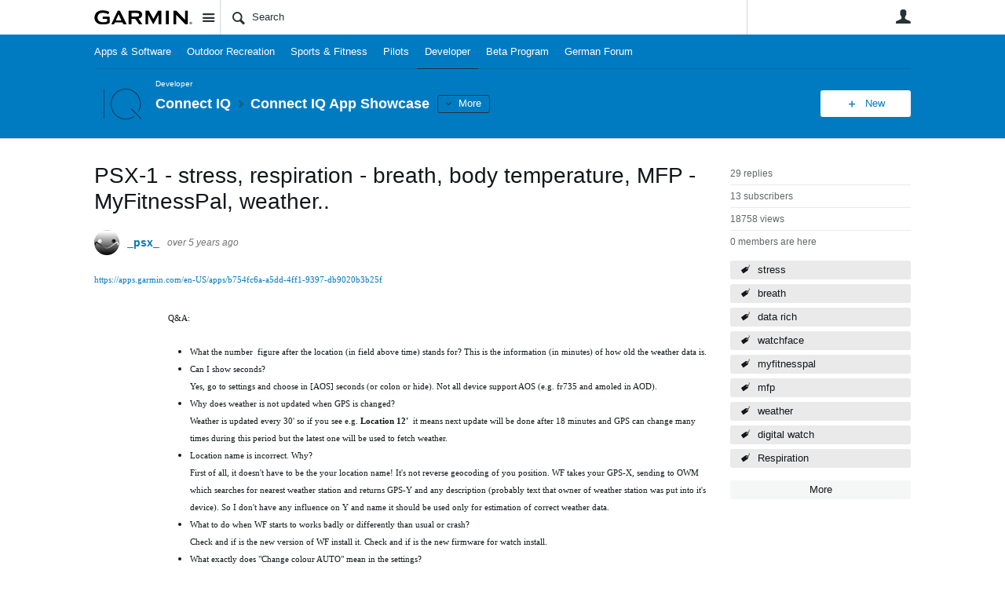

--- FILE ---
content_type: text/html; charset=utf-8
request_url: https://forums.garmin.com/developer/connect-iq/f/showcase/260133/psx-1---stress-respiration---breath-body-temperature-mfp---myfitnesspal-weather/1461451
body_size: 26683
content:
<!DOCTYPE html>
<html lang="en" class="direction-ltr" style="direction:ltr;" prefix="og: https://ogp.me/ns#"><head><link rel="stylesheet" href="https://forums.garmin.com/cfs-filesystemfile/__key/system/h-00000001d1f96821-https-forumsgarmincom-443-css/platform.less?_=639010778351564890" type="text/css" media="screen" /><script type ="text/javascript" src="https://forums.garmin.com/cfs-filesystemfile/__key/system/js/jquery.min.js?_=638979532986017480"></script><script src="https://forums.garmin.com/cfs-filesystemfile/__key/system/js/jquery.migrate.js?_=638979532985957530"></script><script type ="text/javascript" src="https://forums.garmin.com/cfs-filesystemfile/__key/system/js/telligent.glow.min.js?_=638979532986297490"></script><script type="text/javascript" src="https://forums.garmin.com/cfs-filesystemfile/__key/system/js/telligent.evolution.min.js?_=638979532986207470"></script><script type="text/javascript">
// <![CDATA[
try { jQuery.telligent.evolution.site.configure({baseUrl:'https://forums.garmin.com/',cookieSameSiteSetting:'Lax',loginReturnUrl:'/developer/connect-iq/f/showcase/260133/psx-1---stress-respiration---breath-body-temperature-mfp---myfitnesspal-weather/1461451',isLogout:false,enableGlobalForm:false,scheduledFileStatusUrl:'https://forums.garmin.com/callback.ashx?__type=Telligent.Evolution.Platform.Scripting.Plugins.ScheduledFileSupportPlugin%2C%20Telligent.Evolution.Platform',badgeablePanelCountUrl:'https://forums.garmin.com/callback.ashx?__type=Telligent.Evolution.CoreServices.Administration.Plugins.BadgeablePanelsServicePlugin%2C%20Telligent.Evolution.Platform',contentPeekUrl:'https://forums.garmin.com/callback.ashx?__type=Telligent.Evolution.CoreServices.Peek.Implementations.ContentPeekSupportPlugin%2C%20Telligent.Evolution.Platform',contextQueryString:'_pcurl=~%2Fdeveloper%2Fconnect-iq%2Ff%2Fshowcase%2F260133%2Fpsx-1---stress-respiration---breath-body-temperature-mfp---myfitnesspal-weather%2F1461451',editorConfigVersionKey:'AAAAAdH5aB8%3D-AAAAAcgM9nc%3D-638693810610000000-AAAAAd5eOEA%3D',maxMediaWidth:0,mediaMaxHeight:0,defaultMediaWidth:320,defaultMediaHeight:240,directUploadContext:'7b01f62d-00e9-4696-a5be-b5c41bce8673',directUploadUrl:'https://forums.garmin.com/api.ashx/v2/cfs/temporary.json?UploadContextId=7b01f62d-00e9-4696-a5be-b5c41bce8673',alphaBlendUrl:'https://forums.garmin.com/cfs-filesystemfile/__key/system/images/alpha_5F00_blend.png?_=638979532975168570',blankUrl:'https://forums.garmin.com/cfs-filesystemfile/__key/system/images/blank.gif?_=638979532979388100',collapsedUrl:'https://forums.garmin.com/cfs-filesystemfile/__key/system/images/collapsed.gif?_=638979532980337790',hueBlendUrl:'https://forums.garmin.com/cfs-filesystemfile/__key/system/images/hue_5F00_blend.png?_=638979532982957780',blendUrl:'https://forums.garmin.com/cfs-filesystemfile/__key/system/images/blend.png?_=638979532979427950',ddlButtonUrl:'https://forums.garmin.com/cfs-filesystemfile/__key/system/images/ddl_5F00_button.gif?_=638979532980687820',expandedUrl:'https://forums.garmin.com/cfs-filesystemfile/__key/system/images/expanded.gif?_=638979532982537660',transparentUrl:'https://forums.garmin.com/cfs-filesystemfile/__key/system/images/transparent.png?_=638979532985517800',datePattern:{
	pattern: '<Jan,Feb,Mar,Apr,May,Jun,Jul,Aug,Sep,Oct,Nov,Dec> <1-31>, <0001-9999>',
    yearIndex: 2,
    monthIndex: 0,
    dayIndex: 1,
    hourIndex: -1,
    minuteIndex: -1,
    amPmIndex: -1,
    parseDateOnLoad: true
},timePattern:{
	pattern: '<1-12>:<00-59> <AM,PM>',
    yearIndex: -1,
    monthIndex: -1,
    dayIndex: -1,
    hourIndex: 0,
    minuteIndex: 1,
    amPmIndex: 2,
    parseDateOnLoad: true
},dateTimePattern:{
	pattern: '<Jan,Feb,Mar,Apr,May,Jun,Jul,Aug,Sep,Oct,Nov,Dec> <1-31>, <0001-9999> <1-12>:<00-59> <AM,PM>',
    yearIndex: 2,
    monthIndex: 0,
    dayIndex: 1,
    hourIndex: 3,
    minuteIndex: 4,
    amPmIndex: 5,
    parseDateOnLoad: true
},monthNames:['Jan','Feb','Mar','Apr','May','Jun','Jul','Aug','Sep','Oct','Nov','Dec'],dayNames:['Sun','Mon','Tue','Wed','Thu','Fri','Sat'],authorizationCookieName:'.te.csrf',accessingUserId:2101,accessingUserIsSystemAccount:true,accessingUserTemporary:false,accessingUserIsAuthenticated:false,restUiContext:"p\u0026forums-thread\u0026c6108064af6511ddb074de1a56d89593\u0026b3f7de600ca940d2a064e02c24177488\u00260",versionKey:'638890252060000000',directionality:'ltr',editorLanguage:'en-US',autoLinkPattern:/((?:http|ftp|https):\/\/)([\w\-]{1,63}(?:\.[\w\-]{1,63}){0,127}(?:\([\w\-\.,@?!^=%&:/~\+#]{0,2046}\)|[\w\-\.,@?!^=%&:/~\+#]{0,2047}[\w\-@?^=%&:/~\+#]){0,2048})/i,defaultErrorMessage:'An error occurred.  Please try again or contact your administrator.',quoteText:'Quote',dateMinuteInFutureFormat:'in a few seconds',dateMinutesInFutureFormat:'in {0} minutes',dateHourInFutureFormat:'in over an hour',dateHoursInFutureFormat:'in {0} hours',dateDayInFutureFormat:'in {0} day',dateDaysInFutureFormat:'in {0} days',dateMonthInFutureFormat:'in {0} month',dateMonthsInFutureFormat:'in {0} months',dateYearInFutureFormat:'in over {0} year',dateYearsInFutureFormat:'in over {0} years',dateNowAgoFormat:'now',dateMinuteAgoFormat:'a few seconds ago',dateMinutesAgoFormat:'{0} minutes ago',dateHourAgoFormat:'{0} hour ago',dateHoursAgoFormat:'{0} hours ago',dateDayAgoFormat:'{0} day ago',dateDaysAgoFormat:'{0} days ago',dateMonthAgoFormat:'{0} month ago',dateMonthsAgoFormat:'{0} months ago',dateYearAgoFormat:'over {0} year ago',dateYearsAgoFormat:'over {0} years ago',previewZoomIn:'Zoom in',previewZoomOut:'Zoom out',previewClose:'Close',collapseExpandedItem:'Collapse',beforeUnloadMessageTip:'Progress will cancel if you leave.',pendingTip:'Progress will begin soon…',beforeUnloadMessageLabel:'Please wait…',clearText:'Clear',okText:'OK'});
jQuery.extend($.fn.evolutionUserFileTextBox.defaults,{removeText:'Remove',selectText:'Select/Upload...',noFileText:'No File Selected'});
jQuery.telligent.evolution.validation.registerExtensions({email:'Your email address is invalid.',emailRegex:'^[!$\u0026*\\-=^`|~#%\u0027\\.\"+/?_{}\\\\A-Za-zÀ-ÖØ-öø-ÿ0-9 ]+@[\\-\\.a-zA-Z0-9]+(?:\\.[a-zA-Z0-9]+)+$',username:'Your sign in name does not meet the requirements for this site.',usernameRegex:'^.*$',emails:'One or more emails is invalid',url:'URL not in correct format',urlRegex:'^(?:(?:http|https|mailto|ftp|mms):|/|#|~/|data:image/(?:png|gif|jpe?g);base64,)',required:'This field is required.',date:'Please enter a valid date.',dateISO:'Please enter a valid date (ISO).',number:'Please enter a valid number.',digits:'Please enter only digits.',equalTo:'Please enter the same value again.',pattern:'Please enter valid value.',emailexists:'This email address is already in use.',groupnameexists:'This name is already in use.',mailinglistnameexists:'This name is already in use.',usernameexists:'This name is already in use.',wikipageexists:'This name is already in use.',maxlength:'Please enter no more than {0} characters.',minlength:'Please enter at least {0} characters.',rangelength:'Please enter a value between {0} and {1} characters long.',range:'Please enter a value between {0} and {1}.',max:'Please enter a value less than or equal to {0}.',min:'Please enter a value greater than or equal to {0}.',step:'Please enter a value that is a multiple of {0}.'});
jQuery.extend(jQuery.fn.evolutionLike.defaults,{likeText:'Like',unlikeText:'Unlike',modalTitleText:'People who like this',modalShowMoreText:'Show More',whoLikesOtherText:'\u003ca href=\"{user_profile_url}\" class=\"internal-link view-user-profile\"\u003e{user_display_name}\u003c/a\u003e likes this',whoLikesOtherTwoText:'\u003ca href=\"{user_profile_url}\" class=\"internal-link view-user-profile\"\u003e{user_display_name}\u003c/a\u003e and \u003cspan class=\"who-likes\"\u003e1 other\u003c/span\u003e like this',whoLikesOtherMultipleText:'\u003ca href=\"{user_profile_url}\" class=\"internal-link view-user-profile\"\u003e{user_display_name}\u003c/a\u003e and \u003cspan class=\"who-likes\"\u003e{count} others\u003c/span\u003e like this',whoLikesAccessingText:'You like this',whoLikesAccessingTwoText:'You and \u003cspan class=\"who-likes\"\u003e1 other\u003c/span\u003e like this',whoLikesAccessingMultipleText:'You and \u003cspan class=\"who-likes\"\u003e{count} others\u003c/span\u003e like this'});
jQuery.extend(jQuery.fn.evolutionInlineTagEditor.defaults,{editButtonText:'Edit tags',selectTagsText:'Select tags',saveTagsText:'Save',cancelText:'Cancel'});
jQuery.extend(jQuery.fn.evolutionStarRating.defaults,{titles:['Terrible','Poor','Fair','Average','Good','Excellent'],ratingMessageFormat:'Average rating: {rating} out of {max_rating} with {count} ratings.'});
jQuery.extend(jQuery.fn.evolutionModerate.defaults,{moderateLinkText:'moderate',reportLinkText:'Report as abusive',reportedLinkText:'Reported as abusive',reportedNotificationMessageText:'{NAME}\u0027s post has been reported. \u003cstrong\u003eThank you for your feedback.\u003c/strong\u003e'});
jQuery.extend(jQuery.fn.evolutionBookmark.defaults,{deleteBookmarkText:'Unbookmark {content_type_name}',addBookmarkText:'Bookmark this {content_type_name}',processingText:'...'});
jQuery.extend($.fn.evolutionCodeEditor.defaults,{editorUrl:'/cfs-file/__key/system/ace/ace.js'});
jQuery.extend(jQuery.telligent.evolution.ui.components.forumvotes.defaults,{modalTitleTextThread:'People who had this question',modalTitleTextReply:'People helped by this answer',noVotesText:'No Votes',modalShowMoreText:'More'});
jQuery.extend(jQuery.telligent.evolution.ui.components.forumqualityvotes.defaults,{modalTitleText:'People who voted on this thread',tipTextThread:'View Voters',noVotesText:'No Votes',upVoteText:'Vote Up',downVoteText:'Vote Down',logintext:'Login to vote on this thread',modalShowMoreText:'More'});
jQuery.extend(jQuery.fn.evolutionFeature.defaults,{editFeatureText:'Edit Feature',addFeatureText:'Feature ',processingText:'...'});
jQuery.extend(jQuery.fn.evolutionPager.defaults,{previousLabel:'Go to previous page',nextLabel:'Go to next page',firstLabel:'Go to first page',lastLabel:'Go to last page',individualPageLabel:'Go to page {0}'});
jQuery.telligent.evolution.systemNotifications.configure({explicitPanelUrl:'#_cptype=panel\u0026_cpcontexttype=Explicit\u0026_cppanelid=994a7020-02f3-4fc2-ba7d-be3f0febf9f9\u0026viewnotification=1',notificationText:'System Notification',reviewText:'Click to review and resolve.',andMoreText:' (plus {0} more)'});
} catch(e) { };
// ]]>
</script><script type="text/javascript">jQuery(function($) {
	$.telligent.evolution.messaging.subscribe('userActionFollowToggle', function(data) {
		var e = $(data.target);
		var userId = e.data('userid'), accessingUserId = e.data('accessinguserid'), v = e.data('follow');
		e.html('...');
		if (v) {
			$.telligent.evolution.post({
				url: $.telligent.evolution.site.getBaseUrl() + 'api.ashx/v2/users/{FollowerId}/following.json',
				data: { FollowerId: accessingUserId, FollowingId: userId },
				dataType: 'json',
				success: function(response) { e.html('Unfollow').data('follow', false); },
				error: function(response) {  e.html('Follow').data('follow', true); }
			});
		} else {
			$.telligent.evolution.del({
				url: $.telligent.evolution.site.getBaseUrl() + 'api.ashx/v2/users/{FollowerId}/following/{FollowingId}.json',
				data: { FollowerId: accessingUserId, FollowingId: userId },
				dataType: 'json',
				success: function(response) { e.html('Follow').data('follow', true); },
				error: function(response) {  e.html('Unfollow').data('follow', false); }
			});
		}
	});
});</script><script type="text/javascript">jQuery(function($) {
	$.telligent.evolution.messaging.subscribe('userActionFriendshipToggle', function(data) {
		var e = $(data.target);
		var userId = e.data('userid'), accessingUserId = e.data('accessinguserid'), v = parseInt(e.data('friendship'));
		var t = e.html();
		e.html('...');
		if (v == 0) {
				e.html(t);
				$.glowModal('/user/requestfriend?UserId=' + userId + '', {width:670,height:390});
		} else if (v == 3) {
				$.telligent.evolution.post({
					url: $.telligent.evolution.site.getBaseUrl() + 'api.ashx/v2/users/{RequestorId}/friends.json',
					data: { RequestorId: accessingUserId, RequesteeId: userId, RequestMessage: ' '},
					dataType: 'json',
					success: function(response) { window.location = window.location; },
					error: function(response) {  e.html(t); }
				});
		} else if (v == 1 || v == 2 || v == 4) {
			if (v == 4 || (v == 1 && window.confirm('Are you sure you want to cancel this friendship request?')) || (v == 2 && window.confirm('Are you sure you want to unfriend this person?'))) {
				$.telligent.evolution.del({
					url: $.telligent.evolution.site.getBaseUrl() + 'api.ashx/v2/users/{RequestorId}/friends/{RequesteeId}.json',
					data: { RequestorId: accessingUserId, RequesteeId: userId },
					dataType: 'json',
					success: function(response) { window.location = window.location; },
					error: function(response) {  e.html(t); }
				});
			} else { e.html(t); }
		}
	});
});</script><script type="text/javascript">
(function($){
$.extend($.fn.evolutionUpDownVoting.defaults,{voteDownMessage:'Vote against this idea',voteUpMessage:'Vote for this idea',loginMessage:'Sign in to vote on ideas',noPermissionMessage:'You do not have permission to vote for this idea',notGroupMemberMessage:'Join this group to vote on this idea',deleteMessage:'Remove your vote for this idea',readOnlyMessage: 'Voting on this idea has been disabled',switchToDownVoteMessage: 'Vote against this idea instead of for it',switchToUpVoteMessage: 'Vote for this idea instead of against it',voteDownAgainMessage:'Vote against this idea again',voteUpAgainMessage:'Vote for this idea again',removeDownVoteMesage:'Remove a vote against this idea',removeUpVoteMessage:'Remove a vote for this idea',viewVotesMessage:'View votes' });}(jQuery));
</script>
<script type="text/javascript">(function($){ $.telligent.evolution.media.defaults.endpoint = 'https://forums.garmin.com/callback.ashx?__type=Telligent.Evolution.Api.Plugins.Endpoints.FileViewerEndpoint%2C%20Telligent.Evolution.Platform'; }(jQuery));</script><script type="text/javascript">(function($){ $.telligent.evolution.preview.defaults.endpoint = 'https://forums.garmin.com/callback.ashx?__type=Telligent.Evolution.Api.Plugins.Endpoints.WebPreviewEndpoint%2C%20Telligent.Evolution.Platform'; }(jQuery));</script><script type="text/javascript">(function($){ $.fn.evolutionComposer.plugins.mentions.defaults.mentionablesEndpoint = 'https://forums.garmin.com/callback.ashx?__type=Telligent.Evolution.Api.Plugins.Endpoints.MentionablesEndpoint%2C%20Telligent.Evolution.Platform'; }(jQuery));</script><script type="text/javascript">(function($){ $.telligent.evolution.language.defaults.dateEndpoint = 'https://forums.garmin.com/callback.ashx?__type=Telligent.Evolution.Api.Plugins.Endpoints.DateFormattingEndpoint%2C%20Telligent.Evolution.Platform'; }(jQuery));</script><script type="text/javascript">(function($){ $.fn.evolutionUserFileTextBox.defaults.endpoint = 'https://forums.garmin.com/callback.ashx?__type=Telligent.Evolution.Api.Plugins.Endpoints.UserFileTextBoxEndpoint%2C%20Telligent.Evolution.Platform'; }(jQuery));</script><script type="text/javascript">
if (window === window.top) {
	jQuery(function(j){
		var redirected = false;
		var ensureLoggedIn = function(){
			if (!redirected) {
				var hashData = jQuery.telligent.evolution.url.hashData();
				if (hashData._cptype){
					redirected = true;
					window.location = jQuery.telligent.evolution.url.modify({
						url:'/login?ReturnUrl=%2Fdeveloper%2Fconnect-iq%2Ff%2Fshowcase%2F260133%2Fpsx-1---stress-respiration---breath-body-temperature-mfp---myfitnesspal-weather%2F1461451',
						query: {
							ReturnUrl:window.location+''
						},
						hash: ''
					});
				}
			}
		};
		jQuery(window).on('hashchange', function(){
			ensureLoggedIn();
		});
		ensureLoggedIn()
	});
}
</script><title>PSX-1 - stress, respiration - breath, body temperature, MFP - MyFitnessPal, weather.. - Connect IQ App Showcase - Connect IQ - Garmin Forums</title>
<link rel="canonical" href="https://forums.garmin.com/developer/connect-iq/f/showcase/260133/psx-1---stress-respiration---breath-body-temperature-mfp---myfitnesspal-weather" /><meta key="og:site_name" content="Garmin Forums" />
<meta name="GENERATOR" content="Telligent Community 13" />
<meta name="description" content="https://apps.garmin.com/en-US/apps/b754fc6a-a5dd-4ff1-9397-db9020b3b25f 
 
 
 
 
 
 
 
 Q&amp;A: 
 
 What the number figure after the location (in field above time)" />
<meta name="keywords" content="stress, breath, data rich, watchface, myfitnesspal, mfp, weather, digital watch, Respiration" />
<meta property="og:Title" content="PSX-1 - stress, respiration - breath, body temperature, MFP - MyFitnessPal, weather.." /><link type="text/css" rel="stylesheet" href="https://forums.garmin.com/cfs-filesystemfile/__key/uifiles/h-00000001d1f96820-3fc3f82483d14ec485ef92e206116d49-s-00000000000000000000000000000000-0-theme_5F00_000-theme-f-1-638979697562030000-https-forumsgarmincom-443/screen.less?_=639010778354414310" /><link type="text/css" rel="stylesheet" href="https://forums.garmin.com/cfs-filesystemfile/__key/uifiles/h-00000001d1f96820-3fc3f82483d14ec485ef92e206116d49-s-00000000000000000000000000000000-0-theme_5F00_000-theme-f-1-638979697562030000-https-forumsgarmincom-443/print.css?_=639010778492476570" media="print" /><link type="text/css" rel="stylesheet" href="https://forums.garmin.com/cfs-filesystemfile/__key/uifiles/h-00000001d1f96820-3fc3f82483d14ec485ef92e206116d49-s-00000000000000000000000000000000-0-theme_5F00_000-theme-f-1-638979697562030000-https-forumsgarmincom-443/handheld.less?_=639010778465007880" media="only screen and (max-width: 670px)" /><link type="text/css" rel="stylesheet" href="https://forums.garmin.com/cfs-filesystemfile/__key/uifiles/h-00000001d1f96820-3fc3f82483d14ec485ef92e206116d49-s-00000000000000000000000000000000-0-theme_5F00_000-theme-f-1-638979697562030000-https-forumsgarmincom-443/tablet.less?_=639010778488466730" media="only screen and (min-device-width: 671px) and (max-device-width: 1024px) and (orientation: landscape), only screen and (min-device-width: 671px) and (max-device-width: 1024px) and (orientation: portrait)" /><meta name="viewport" content="width=device-width,initial-scale=1">

	<link rel="icon" type="image/png" href="https://forums.garmin.com/cfs-file/__key/themefiles/tc-s-3fc3f82483d14ec485ef92e206116d49-00000000000000000000000000000000-favicon/delta.png">
	<link rel="apple-touch-icon" href="https://forums.garmin.com/cfs-file/__key/themefiles/tc-s-3fc3f82483d14ec485ef92e206116d49-00000000000000000000000000000000-favicon/delta.png">
<link type="text/css" rel="stylesheet" href="https://forums.garmin.com/cfs-filesystemfile/__key/uifiles/h-00000001d1f96820-3fc3f82483d14ec485ef92e206116d49-s-00000000000000000000000000000000-0-theme_5F00_000-theme-f-1-638979697562030000-https-forumsgarmincom-443/garmin.less?_=639010778355224070" /><link type="text/css" rel="stylesheet" href="https://forums.garmin.com/cfs-filesystemfile/__key/uifiles/h-00000001d1f96820-3fc3f82483d14ec485ef92e206116d49-s-00000000000000000000000000000000-0-theme_5F00_000-theme-f-1-638979697562030000-https-forumsgarmincom-443/garmin_5F00_wcag.less?_=639010778355763970" />
<script type="text/javascript" src="https://forums.garmin.com/cfs-filesystemfile/__key/themefiles/f-s-3fc3f82483d14ec485ef92e206116d49-jsfiles/theme.js?_=638979697565178030"></script>
<script type="text/javascript">
jQuery(function(j){
	j.telligent.evolution.theme.social.register({
		dockedSidebars:  true ,
		adaptiveHeaders:  true ,
		adaptiveHeadersMinWidth: 670
	})
});
</script>
<meta name="description" content="A dedicated community for Garmin users to ask questions, provide answers, and share feedback." />

<script type="text/javascript">
    (function(a,b,c,d){
    a='//tags.tiqcdn.com/utag/garmin/main/prod/utag.js';
    b=document;c='script';d=b.createElement(c);d.src=a;d.type='text/java'+c;d.async=true;
    a=b.getElementsByTagName(c)[0];a.parentNode.insertBefore(d,a);
    })();
</script><link rel="stylesheet" href="https://forums.garmin.com/cfs-filesystemfile/__key/uifiles/h-00000001d1f96820-3fc3f82483d14ec485ef92e206116d49-g-b3f7de600ca940d2a064e02c24177488-0-header_5F00_0010-58-f-3-638145899920000000-https-forumsgarmincom-443/style.less?_=639010778469567610"  />
<link rel="stylesheet" href="https://forums.garmin.com/cfs-filesystemfile/__key/uifiles/h-00000001d1f96820-3fc3f82483d14ec485ef92e206116d49-g-b3f7de600ca940d2a064e02c24177488-0-header_5F00_0010-67-f-3-638979612683370000-https-forumsgarmincom-443/style.less?_=639010778479097750"  />
<link rel="stylesheet" href="https://forums.garmin.com/utility/scripted-file.ashx?_fid=67&_wid=header-67&_ct=header_0010&_ctt=c6108064af6511ddb074de1a56d89593&_ctc=b3f7de600ca940d2a064e02c24177488&_ctn=3fc3f82483d14ec485ef92e206116d49&_ctd=0&_ep=0&_rt=Web&_cft=Other&_cf=style.vm&_pcurl=~%2Fdeveloper%2Fconnect-iq%2Ff%2Fshowcase%2F260133%2Fpsx-1---stress-respiration---breath-body-temperature-mfp---myfitnesspal-weather%2F1461451"  />
<link rel="stylesheet" href="https://forums.garmin.com/cfs-filesystemfile/__key/uifiles/h-00000001d1f96820-3fc3f82483d14ec485ef92e206116d49-g-b3f7de600ca940d2a064e02c24177488-0-pforums_2D00_thread_5F00_0000-696-f-3-637865857757470000-https-forumsgarmincom-443/style.less?_=639010778478507440"  />
<link rel="stylesheet" href="https://forums.garmin.com/cfs-filesystemfile/__key/uifiles/h-00000001d1f96820-3fc3f82483d14ec485ef92e206116d49-g-b3f7de600ca940d2a064e02c24177488-0-pforums_2D00_thread_5F00_0000-699-f-3-637878943870000000-https-forumsgarmincom-443/style.less?_=639010778470037610"  />
<link rel="stylesheet" href="https://forums.garmin.com/cfs-filesystemfile/__key/uifiles/h-00000001d1f96820-3fc3f82483d14ec485ef92e206116d49-g-b3f7de600ca940d2a064e02c24177488-0-pforums_2D00_thread_5F00_0000-1298-f-3-638979612895500000-https-forumsgarmincom-443/style.less?_=639010778468618260"  />
<link rel="stylesheet" href="https://forums.garmin.com/cfs-filesystemfile/__key/uifiles/h-00000001d1f96820-3fc3f82483d14ec485ef92e206116d49-g-b3f7de600ca940d2a064e02c24177488-0-footer_5F00_0010-276-f-3-638890252060000000-https-forumsgarmincom-443/style.less?_=639010778477747090"  /><link rel="alternate" type="application/rss+xml" title="Connect IQ (RSS 2.0)" href="https://forums.garmin.com/developer/connect-iq/rss"  /><link rel="alternate" type="application/rss+xml" title="Connect IQ App Showcase - Recent Threads (RSS 2.0)" href="https://forums.garmin.com/developer/connect-iq/f/showcase/rss?Mode=0"  /><link rel="alternate" type="application/rss+xml" title="Connect IQ App Showcase - Recent Posts (RSS 2.0)" href="https://forums.garmin.com/developer/connect-iq/f/showcase/rss?Threadless=1"  /><link rel="alternate" type="application/rss+xml" title="PSX-1 - stress, respiration - breath, body temperature, MFP - MyFitnessPal, weather.. (RSS 2.0)" href="https://forums.garmin.com/developer/connect-iq/f/showcase/260133/psx-1---stress-respiration---breath-body-temperature-mfp---myfitnesspal-weather/rss?ContentTypeId=0"  /></head><body spellcheck="true">


<div class="single-column header-fragments evolution-reflow-container" data-related="_h_page" id="_h_singlecolumn" style = "display:none"></div><div class="header-fragments evolution-reflow-container" data-related="_h_singlecolumn" id="_h_page"  data-reflow-width="670"><div class="layout">
<div class="layout-header"></div>
<div class="layout-content header-top-content" id="_h_layout"><div class="layout-region header" id="_h_header">
<div class="layout-region-inner header"><div class="content-fragment site-banner no-wrapper responsive-1 	all
" id="header-58" data-reflow="_h_header,_h_singlecolumn,1,0,0">
<div class="content-fragment-content">







	
				
		
					
			
		
		
		
					


	
<style>
.header-fragments .layout .header-top-content .layout-region.header {
	background-color: #FAFAFA;
}

.banner.site fieldset ul.field-list li.field-item .field-item-input input {
	background-color: #FFFFFF;
}


.header-fragments .header-top-content .layout-region.header .banner.site .navigation-list ul a,
.header-fragments .header-top-content .layout-region.header .banner.site .navigation-list ul a.active,
.header-fragments .header-top-content .layout-region.header .banner.site fieldset ul li .field-item-input input,
.header-fragments .header-top-content .layout-region.header .banner.site fieldset ul li .field-item-input input.active,
.header-fragments .header-top-content .layout-region.header .banner.site fieldset ul.field-list li.field-item .field-item-input:after,
.header-fragments .header-top-content .layout-region.header .banner.site fieldset ul.field-list li.field-item .field-item-input input.active,
.header-fragments .header-top-content .layout-region.header .content-fragment.navigation-custom .navigation-list[data-direction='horizontal'] a {
	color: #263238;
}
.header-fragments .header-top-content .layout-region.header .banner.site fieldset ul.field-list li.field-item .field-item-input input::placeholder {
	color: #263238;
}
.header-fragments .header-top-content .layout-region.header .banner.site fieldset ul.field-list li.field-item .field-item-input input:-ms-input-placeholder {
	color: #263238;
}
.header-fragments .header-top-content .layout-region.header .banner.site fieldset ul.field-list li.field-item .field-item-input input::-ms-input-placeholder {
	color: #263238;
}

.header-fragments:hover .header-top-content .layout-region.header .banner.site .navigation-list ul a,
.header-fragments:hover .header-top-content .layout-region.header .banner.site .navigation-list ul a.active,
.header-fragments .header-top-content .layout-region.header .banner.site .navigation-list ul a.active,
.header-fragments:hover .header-top-content .layout-region.header .banner.site fieldset ul li .field-item-input input,
.header-fragments:hover .header-top-content .layout-region.header .banner.site fieldset ul li .field-item-input input.active,
.header-fragments:hover .header-top-content .layout-region.header .banner.site fieldset ul.field-list li.field-item .field-item-input:after,
.header-fragments:hover .header-top-content .layout-region.header .banner.site fieldset ul.field-list li.field-item .field-item-input input.active,
.header-fragments .header-top-content .layout-region.header .content-fragment.navigation-custom .navigation-list[data-direction='horizontal'] a.subnav-open,
.header-fragments .header-top-content .layout-region.header .content-fragment.navigation-custom .navigation-list[data-direction='horizontal'] a.links-expanded,
.header-fragments:hover .header-top-content .layout-region.header .content-fragment.navigation-custom .navigation-list[data-direction='horizontal'] a {
	color: #263238;
}
.header-fragments:hover .header-top-content .layout-region.header .banner.site fieldset ul.field-list li.field-item .field-item-input input::placeholder {
	color: #263238;
}
.header-fragments:hover .header-top-content .layout-region.header .banner.site fieldset ul.field-list li.field-item .field-item-input input:-ms-input-placeholder {
	color: #263238;
}
.header-fragments:hover .header-top-content .layout-region.header .banner.site fieldset ul.field-list li.field-item .field-item-input input::-ms-input-placeholder {
	color: #263238;
}
.header-fragments .header-top-content .layout-region.header .content-fragment.navigation-custom .navigation-list[data-direction='horizontal'] a.selected:after {
	background-color: #263238;
}



	.banner.site.with-site-navigation fieldset.search {
		border-left: 1px solid #CFD8DC;
		border-right: 1px solid #CFD8DC;
	}
	.header-fragments .layout .header-top-content .layout-region.header {
		border-bottom: 1px solid #CFD8DC;
	}

.single-column .banner.site {
	background-color: #FAFAFA;
}
.single-column .banner.site > .navigation-list.handheld ul a,
.single-column .banner.site .container.handheld .user-links ul a {
	color: #263238;
}
.single-column .banner.site > .navigation-list.handheld ul a.active,
.single-column .banner.site .container.handheld .user-links ul a.active {
	color: #263238;
}
	.single-column .content-fragment.site-banner  {
		border-bottom: 1px solid #CFD8DC;
	}
</style>

<div class="banner site  all   with-site-navigation " id="header-58_banner">
			<div class="avatar">
																		<a href="https://forums.garmin.com/" title="Home"  class="ui-tip" >
					<img src="https://forums.garmin.com/cfs-filesystemfile/__key/communityserver-components-imagefileviewer/widgetcontainerfiles-3fc3f82483d14ec485ef92e206116d49-s-AAAAAAAAAAAAAAAAAAAAAA-header-header-_2D00_uWXZF2cp0aGBTsHsf_2D005F00_vg-logo/Garmin_2D00_Logo_2D00_no_2D00_delta.png_2D00_250x88.png?_=638961390634958280" style="max-height: 44px;max-width: 125px;" border="0px" alt="Garmin Forums" />
				</a>
					</div>

					<div class="name hidden">Garmin Forums</div>
		
								<div class="navigation-list site-links" id="header-58_bannerSiteLinks">
				<ul>
					<li class="navigation-list-item">
						<a href="#"
																						class="site-navigation group ui-tip"
													id="header-58_site">Site</a>
					</li>
				</ul>
			</div>
						<form><fieldset class="search" id="header-58_searchFields">
			<ul class="field-list">
				<li class="field-item">
					<span class="field-item-description hidden">
						<label>Search</label>
					</span>
					<span class="field-item-input">
						<input autocomplete="off" type="search" placeholder="Search" aria-label="Search" id="header-58_Search" value=""  />
					</span>
				</li>
			</ul>
		</fieldset></form>
								<div class="navigation-list user-links" id="header-58_bannerLinks">
					<ul>
																																																										<li class="navigation-list-item">
								<a href="/login?ReturnUrl=%2Fdeveloper%2Fconnect-iq%2Ff%2Fshowcase%2F260133%2Fpsx-1---stress-respiration---breath-body-temperature-mfp---myfitnesspal-weather%2F1461451" class="internal-link user with-icon ui-tip" title="Join or sign in">User</a>
							</li>
																																																																						</ul>
				</div>
						<div class="navigation-list handheld">
			<ul>
				<li class="navigation-list-item">
					<a href="#" class="site" id="header-58_handheldSiteLinksLink" >Site</a>
				</li>
				<li class="navigation-list-item">
					<a href="#" class="search" id="header-58_handheldSearchFieldsLink">Search</a>
				</li>
				<li class="navigation-list-item">
																		<a href="/login?ReturnUrl=%2Fdeveloper%2Fconnect-iq%2Ff%2Fshowcase%2F260133%2Fpsx-1---stress-respiration---breath-body-temperature-mfp---myfitnesspal-weather%2F1461451" class="user">User</a>
															</li>
			</ul>
		</div>
		<div class="container handheld">
			<fieldset class="search" style="display:none" id="header-58_handheldSearchFields"></fieldset>
			<div class="user-links" style="display:none" id="header-58_handheldBannerLinks"></div>
		</div>
	</div>

</div>
<div class="content-fragment-footer"></div>
</div>
</div>
</div>
<div class="layout-region content" id="_h_content">
<div class="layout-region-inner content"><div class="content-fragment navigation-custom no-wrapper responsive-1 " id="header-67" data-reflow="_h_content,_h_singlecolumn,1,1,1">
<div class="content-fragment-content">





	


			<div class="ui-links navigation-list links"
			id="header-67_container"
			data-minlinks="0"
			data-direction="horizontal"
			data-maxlinks="7">
			<ul class="navigation-list">
						<li class="navigation-list-item">
					<a href="/apps-software/" >Apps &amp; Software</a>
																
				</li>
						<li class="navigation-list-item">
					<a href="/outdoor-recreation/" >Outdoor Recreation </a>
																
				</li>
						<li class="navigation-list-item">
					<a href="/sports-fitness/" >Sports &amp; Fitness</a>
																
				</li>
						<li class="navigation-list-item">
					<a href="/pilots/" >Pilots</a>
																
				</li>
						<li class="navigation-list-item">
					<a href="/developer/"  class="selected" >Developer</a>
																
				</li>
						<li class="navigation-list-item">
					<a href="/beta-program/" >Beta Program</a>
																
				</li>
						<li class="navigation-list-item">
					<a href="/de/" >German Forum</a>
																
				</li>
					<li class="navigation-list-item">
					<a href="#" class="prepend-icon down-open-mini" data-more>More</a>
				</li>
				<li class="navigation-list-item">
					<a href="#" data-cancel>Cancel</a>
				</li>
			</ul>
		</div>
		</div>
<div class="content-fragment-footer"></div>
</div>
<div class="content-fragment group-banner no-wrapper responsive-1 " id="header-59" data-reflow="_h_content,_h_singlecolumn,1,1,2">
<div class="content-fragment-content">









		
	
			
			
		
<style>
		
	
	
		.single-column.header-fragments,
		.header-fragments .layout .header-top-content .layout-region.content,
		.header-fragments .layout .header-top-content.with-adaptable-elements .layout-region.content {
			background: #FFFFFF;
		}

	
				.single-column.header-fragments {}

		.header-fragments .layout .header-top-content:not(.scrolled) .layout-region.content,
		.header-fragments .layout .header-top-content.with-adaptable-elements:not(.scrolled) .layout-region.content {
			 border-bottom: 1px solid #CFD8DC;
		}

		.header-fragments .layout .header-top-content:not(scrolled) {
			box-shadow: none;
		}
		.header-fragments .layout .header-top-content.scrolled {
			box-shadow: 0 2px 5px rgba(0, 0, 0, 0.15);
		}
		
		.banner.context.slim .hierarchy > .parent-navigation a.more:before,
	.banner.context > .hierarchy > .parent-navigation ul li a,
	.banner.context > .hierarchy > .parent-navigation ul li a:hover,
	.banner.context > .hierarchy > .parent-navigation ul li a:before,
	.scrolled .banner.context > .hierarchy > .parent-navigation a.more:before,
	.scrolled .banner.context > .hierarchy > .parent-navigation ul li a:before,
	.banner.context > .hierarchy > .parent-navigation ul li a.more.links-expanded,
	.banner.context > .hierarchy > .parent-navigation ul li a.more.links-expanded:before,
	.banner.context > .hierarchy > .parent-navigation ul li a.more:before {
		color: #263238;
	}

		.banner.context > .hierarchy > .current-hierarchy > .hierarchy-component,
	.banner.context > .hierarchy > .current-hierarchy > .hierarchy-component a,
	.banner.context > .hierarchy > .current-hierarchy > .hierarchy-component:before,
	.banner.context > .hierarchy > .current-hierarchy > .hierarchy-component a:hover {
		color: #263238;
	}

		.banner.context > .hierarchy > .current-hierarchy > .applications ul a,
	.banner.context > .hierarchy > .current-hierarchy > .applications ul a:hover,
	.banner.context > .hierarchy > .current-hierarchy > .applications ul a.more,
	.banner.context:not(.home) > .hierarchy > .current-hierarchy > .applications ul a.more,
	.banner.context:not(.home) > .hierarchy > .current-hierarchy > .applications ul a.more:before,
	.banner.context.home > .hierarchy > .current-hierarchy > .applications ul a.more:before,
	.scrolled .banner.context .hierarchy .current-hierarchy > .applications ul a.more,
	.scrolled .banner.context .hierarchy .current-hierarchy > .applications ul a.more:before,
	.banner.context.slim:not(.home) > .hierarchy > .current-hierarchy > .applications ul a.more,
	.banner.context.slim:not(.home) > .hierarchy > .current-hierarchy > .applications ul a.more:before,
	.scrolled .banner.context:not(.home) > .hierarchy > .current-hierarchy > .applications ul a.more,
	.scrolled .banner.context:not(.home) > .hierarchy > .current-hierarchy > .applications ul a.more:before {
		border-color: #263238;
		color: #263238;
	}
	.banner.context.home > .hierarchy > .current-hierarchy > .applications ul a.links-expanded,
	.banner.context.home > .hierarchy > .current-hierarchy > .applications ul a.links-expanded:before,
	.banner.context.home > .hierarchy > .current-hierarchy > .applications ul a.more.links-expanded:before,
	.scrolled .banner.context .hierarchy .current-hierarchy > .applications ul a.more.links-expanded,
	.scrolled .banner.context .hierarchy .current-hierarchy > .applications ul a.more.links-expanded:before,
	.banner.context:not(.home) > .hierarchy > .current-hierarchy > .applications ul a.more.links-expanded,
	.banner.context:not(.home) > .hierarchy > .current-hierarchy > .applications ul a.more.links-expanded:before,
	.banner.context.slim:not(.home) > .hierarchy > .current-hierarchy > .applications ul a.more.links-expanded,
	.banner.context.slim:not(.home) > .hierarchy > .current-hierarchy > .applications ul a.more.links-expanded:before,
	.scrolled .banner.context:not(.home) > .hierarchy > .current-hierarchy > .applications ul a.more.links-expanded,
	.scrolled .banner.context:not(.home) > .hierarchy > .current-hierarchy > .applications ul a.more.links-expanded:before {
		background-color: #263238;
		color: #FFFFFF;
		border-color: #263238;
	}

		.banner.context > .new ul a,
	.banner.context .navigation-list.new ul a.links-expanded,
	.banner.context .navigation-list.new ul a.links-expanded:hover,
	.banner.context .navigation-list.new ul a.links-expanded:active,
	.banner.context .navigation-list.new ul a:hover {
		background-color: #263238;
		color: #FFFFFF;
	}
	.single-column .banner.context > .new a,
	.single-column .banner.context:not(.home) > .new a,
	.single-column .banner.context.home > .new a {
		color: #263238;
		border-color: #263238;
	}

		.banner.application,
	.banner.application .navigation-list a,
	.banner.application .name .title a {
		color: #263238;
	}
	.banner.application::after {
		background-color: #263238;
	}


		.header-fragments .content-fragment.navigation-custom .navigation-list[data-direction='horizontal'] a,
	.header-fragments .content-fragment.navigation-custom .navigation-list[data-direction='horizontal'] a:hover {
		color: #263238;
	}
	.header-fragments .content-fragment.navigation-custom:after,
	.header-fragments .content-fragment.navigation-custom .navigation-list[data-direction='horizontal'] a.selected:after {
		background-color: #263238;
	}
	.header-fragments:hover .header-top-content .layout-region.content .content-fragment.navigation-custom .navigation-list[data-direction='horizontal'] a {
		color: #263238;
	}
	.header-fragments .header-top-content .layout-region.content .content-fragment.navigation-custom .navigation-list[data-direction='horizontal'] a.links-expanded,
	.header-fragments .header-top-content .layout-region.content .content-fragment.navigation-custom .navigation-list[data-direction='horizontal'] a.subnav-open,
	.header-fragments:hover .header-top-content .layout-region.content .content-fragment.navigation-custom .navigation-list[data-direction='horizontal'] a.links-expanded,
	.header-fragments:hover .header-top-content .layout-region.content .content-fragment.navigation-custom .navigation-list[data-direction='horizontal'] a.subnav-open {
		background-color: #263238;
		color: #FFFFFF;
	}

</style>





<div class="banner context      with-ancestors ">
	<div class="avatar">
		<a href="https://forums.garmin.com/developer/connect-iq/"  >
			<img src="https://forums.garmin.com/cfs-filesystemfile/__key/communityserver-components-imagefileviewer/communityserver-components-groupavatars-00-00-00-00-35/MCJT_2D00_21812-Forum-Group-Icons_5F00_Connect-IQ2.png.png_2D00_68x68x2.png?_=636900882971276240" style="width: 68px;max-height:68px;overflow:hidden;background:url(&#39;https://forums.garmin.com/cfs-filesystemfile/__key/communityserver-components-imagefileviewer/communityserver-components-groupavatars-00-00-00-00-35/MCJT_2D00_21812-Forum-Group-Icons_5F00_Connect-IQ2.png.png_2D00_68x68x2.png?_=636900882971276240&#39;) center center no-repeat;background-size:cover;aspect-ratio:68/68" alt="Connect IQ" />
		</a>
	</div>

	<div class="hierarchy">

																																				<div class="parent-navigation">
					<div class="ui-links" data-direction="horizontal" id="header-59_parentNavigation" >
						<ul>
							<li class="navigation-list-item ">
								<a class="crumb depth-0 " href="https://forums.garmin.com/developer/">Developer</a>
							</li>
							<li class="navigation-list-item ">
								<a href="https://forums.garmin.com/developer/" class="crumb more ui-tip " data-more title="Up to Developer"></a>
							</li>
						</ul>
					</div>
				</div>
			
		
		<div class="current-hierarchy">

							<div class="container hierarchy-component">
					<a href="https://forums.garmin.com/developer/connect-iq/"><span  >Connect IQ</span></a>
				</div>
			
												<span class="application hierarchy-component">
						<a href="https://forums.garmin.com/developer/connect-iq/f/showcase"><span >Connect IQ App Showcase</span></a>
					</span>
													<span class="content hierarchy-component">
						<a href="https://forums.garmin.com/developer/connect-iq/f/showcase/260133/psx-1---stress-respiration---breath-body-temperature-mfp---myfitnesspal-weather"><span >PSX-1 - stress, respiration - breath, body temperature, MFP - MyFitnessPal, weather..</span></a>
					</span>
							
							<div  class="navigation-list applications"  >
					<div class="ui-links" data-minlinks="0"  data-maxlinks="0" data-direction="vertical"  id="header-59_applicationNavigation">
						<ul>
																																																<li class="navigation-list-application ">
									<a href="/developer/connect-iq/b/news-announcements" class="internal-link view-application weblog single ">News &amp; Announcements</a>
								</li>
																																			<li class="navigation-list-application  selected">
									<a href="/developer/connect-iq/f" class="internal-link view-application forum multiple  selected">Forums</a>
								</li>
																																			<li class="navigation-list-application ">
									<a href="/developer/connect-iq/i/bug-reports" class="list-ideas ">Bug Reports</a>
								</li>
																																			<li class="navigation-list-application ">
									<a href="/developer/connect-iq/w/wiki" class="internal-link view-application wiki single ">Wiki</a>
								</li>
																																			<li class="navigation-list-application ">
									<a href="/developer/connect-iq/tags" class="internal-link view-tags ">Tags</a>
								</li>
																	<li class="navigation-list-item">
								<a href="#" class="more" data-more>More</a>
							</li>
							<li class="navigation-list-item">
								<a href="#" data-cancel>Cancel</a>
							</li>
						</ul>
					</div>
				</div>
			
		</div>

	</div>

	
	
		<div class="navigation-list new">
			<div class="ui-links" data-direction="vertical">
				<ul class="navigation-list">
					<li class="navigation-list-item">
						<a href="/login?ReturnUrl=%2Fdeveloper%2Fconnect-iq%2Ff%2Fshowcase%2F260133%2Fpsx-1---stress-respiration---breath-body-temperature-mfp---myfitnesspal-weather%2F1461451">New</a>
					</li>
				</ul>
			</div>
		</div>
			</div>

	</div>
<div class="content-fragment-footer"></div>
</div>
</div>
</div>
</div>
<div class="layout-footer"></div>
</div><input type="hidden" name="_h_state" id="_h_state" value="" /></div>
<div class="single-column content-fragment-page forums-thread evolution-reflow-container" data-related="_p_page" id="_p_singlecolumn" style = "display:none"></div><div class="content-fragment-page forums-thread evolution-reflow-container" data-related="_p_singlecolumn" id="_p_page"  data-reflow-width="670"><div class="layout">
<div class="layout-header"></div>
<div class="layout-content content-left-sidebar-right" id="_p_layout"><div class="layout-region right-sidebar" id="_p_right-sidebar">
<div class="layout-region-inner right-sidebar"><div class="content-fragment thread-details no-wrapper with-spacing responsive-hidden " id="fragment-696" data-reflow="_p_right-sidebar,_p_singlecolumn,10000,5,0">
<div class="content-fragment-content">















<div class="content-details minimal" id="fragment-696_wrapper">

	<ul class="attribute-list">

		
		
		
		
		
		<li class="attribute-item replies">
			<span class="attribute-name">Replies</span>
			<span class="attribute-value">
																29 replies
			</span>
		</li>
				<li class="attribute-item subscribers">
			<span class="attribute-name">Subscribers</span>
			<span class="attribute-value">
												13 subscribers
			</span>
		</li>
		<li class="attribute-item views">
			<span class="attribute-name">Views</span>
			<span class="attribute-value">
												18758 views
			</span>
		</li>
		<li class="attribute-item users">
			<span class="attribute-name">Users</span>
			<span class="attribute-value" id="fragment-696_statisticsContainer">
												0 members are here
			</span>
		</li>
	</ul>

			<div class="content-tags">
			<ul class="tag-list">
							<li class="tag-item">
				<a href="/developer/connect-iq/f/showcase/tags/stress" rel="tag">stress</a>
			</li>
									<li class="tag-item">
				<a href="/developer/connect-iq/f/showcase/tags/breath" rel="tag">breath</a>
			</li>
									<li class="tag-item">
				<a href="/developer/connect-iq/f/showcase/tags/data%2brich" rel="tag">data rich</a>
			</li>
									<li class="tag-item">
				<a href="/developer/connect-iq/f/showcase/tags/watchface" rel="tag">watchface</a>
			</li>
									<li class="tag-item">
				<a href="/developer/connect-iq/f/showcase/tags/myfitnesspal" rel="tag">myfitnesspal</a>
			</li>
									<li class="tag-item">
				<a href="/developer/connect-iq/f/showcase/tags/mfp" rel="tag">mfp</a>
			</li>
									<li class="tag-item">
				<a href="/developer/connect-iq/f/showcase/tags/weather" rel="tag">weather</a>
			</li>
									<li class="tag-item">
				<a href="/developer/connect-iq/f/showcase/tags/digital%2bwatch" rel="tag">digital watch</a>
			</li>
									<li class="tag-item">
				<a href="/developer/connect-iq/f/showcase/tags/Respiration" rel="tag">Respiration</a>
			</li>
						</ul>
		</div>
	
</div>

</div>
<div class="content-fragment-footer"></div>
</div>
<div id="fragment-697"></div>
<div class="content-fragment forum-links no-wrapper responsive-1 " id="fragment-698" data-reflow="_p_right-sidebar,_p_singlecolumn,1,5,2">
<div class="content-fragment-header">
Options
			</div>
<div class="content-fragment-content">



	<div class="ui-links navigation-list links" data-minlinks="2" data-direction="vertical" data-minlinks="0" data-maxlinks="0">
		<ul class="navigation-list">
																																										<li class="navigation-list-item"><a href="/cdn-cgi/l/email-protection#[base64]" class="internal-link email-post">Share</a></li>
												<li class="navigation-list-item">
				<a href="#" data-more>More</a>
			</li>
			<li class="navigation-list-item">
				<a href="#" data-cancel>Cancel</a>
			</li>
		</ul>
	</div>

</div>
<div class="content-fragment-footer"></div>
</div>
<div class="content-fragment more-content top-border with-header with-spacing responsive-1 
			as-list
		" id="fragment-699" data-reflow="_p_right-sidebar,_p_singlecolumn,1,5,3">
<div class="content-fragment-header">
Related
			</div>
<div class="content-fragment-content">

<div id="fragment-699_delayedPagedContentWrapper"></div>



			</div>
<div class="content-fragment-footer"></div>
</div>
</div>
</div>
<div class="layout-region content" id="_p_content">
<div class="layout-region-inner content"><div id="fragment-700"></div>
<div id="fragment-701"></div>
<div class="content-fragment threaded-thread no-wrapper with-spacing responsive-1 " id="fragment-1298" data-reflow="_p_content,_p_singlecolumn,1,1,6">
<div class="content-fragment-content">














<div class="thread-start">

	
	
			
	
		
		
	
	
		<div class="content full" id="260133" data-threadid="260133" data-userid="281968" data-permalink="~/developer/connect-iq/f/showcase/260133/psx-1---stress-respiration---breath-body-temperature-mfp---myfitnesspal-weather">
		<h1 class="name">PSX-1 - stress, respiration - breath, body temperature, MFP - MyFitnessPal, weather..</h1>

		<div class="author header thread-starter">
			<div class="avatar">
									<a href="/members/fc11b83d28aa4bcd9c3baf01866c67ce">
						<img src="https://forums.garmin.com/cfs-filesystemfile/__key/communityserver-components-imagefileviewer/communityserver-components-avatars-00-00-28-19-68/4UCSOO4AGI44.jpg_2D00_32x32x2.jpg?_=637471212654026490" style="width: 32px;max-height:32px;overflow:hidden;background:url(&#39;https://forums.garmin.com/cfs-filesystemfile/__key/communityserver-components-imagefileviewer/communityserver-components-avatars-00-00-28-19-68/4UCSOO4AGI44.jpg_2D00_32x32x2.jpg?_=637471212654026490&#39;) center center no-repeat;background-size:cover;aspect-ratio:32/32" border="0" alt="_psx_" />
					</a>
							</div>
			<span class="user-name">
				<span class="ui-userpresence ui-tip " style="display: none;"
data-userid="281968" 
data-contentid="8b0ec760-4828-4259-ac82-a3fe75c14984" 
data-contenttypeid="e9ed4118-60ed-4f2b-a026-5705b8793d05" 
data-present="" 
data-presentlabel="Online" 
data-notpresentlabel="Offline" 
data-tip=""></span>
									<a href="/members/fc11b83d28aa4bcd9c3baf01866c67ce" class="internal-link view-user-profile">
						_psx_
					</a>
											</span>
			<span class="post-date">
				<a href="https://forums.garmin.com/developer/connect-iq/f/showcase/260133/psx-1---stress-respiration---breath-body-temperature-mfp---myfitnesspal-weather"><span class="ui-agodate ui-tip " data-tip="Apr 11, 2021 4:39 PM" data-dateutc="2021-04-11T16:39:42.060Z"><time datetime="2021-04-11T16:39:42.060Z">over 4 years ago</time></span></a>
			</span>
		</div>

				
		<div class="content">
			<p><span style="font-family:verdana, geneva;font-size:75%;"><a href="https://apps.garmin.com/en-US/apps/b754fc6a-a5dd-4ff1-9397-db9020b3b25f">https://apps.garmin.com/en-US/apps/b754fc6a-a5dd-4ff1-9397-db9020b3b25f</a></span></p>
<table height="476" width="963">
<tbody>
<tr>
<td>
<p><span style="font-family:verdana, geneva;font-size:75%;"><img alt=" " height="386" src="/resized-image/__size/320x240/__key/communityserver-discussions-components-files/10/pastedimage1639444358872v1.png" width="222" /></span></p>
</td>
<td>
<p><span style="font-family:verdana, geneva;font-size:75%;">Q&amp;A:</span></p>
<ul>
<li><span style="font-family:verdana, geneva;font-size:75%;">What the number&nbsp; figure after the location (in field above time) stands for? This is the information (in minutes) of how old the weather data is.</span></li>
<li><span style="font-family:verdana, geneva;font-size:75%;">Can I show seconds?<br />Yes, go to settings and choose in [AOS] seconds (or colon or hide). Not all device support AOS (e.g. fr735 and amoled in AOD).</span></li>
<li><span style="font-family:verdana, geneva;font-size:75%;">Why does weather is not updated when GPS is changed?<br />Weather is updated every 30&#39; so if you see e.g. <strong>Location 12&#39;</strong>&nbsp; it means next update will be done after 18 minutes and GPS can change many times during this period but the latest one will be used to fetch weather.</span></li>
<li><span style="font-family:verdana, geneva;font-size:75%;">Location name is incorrect. Why?<br />First of all, it doesn&#39;t have to be the your location name! It&#39;s not reverse geocoding of you position. WF takes your GPS-X, sending to OWM which searches for nearest weather station and returns GPS-Y and any description (probably text that owner of weather station was put into it&#39;s device). So I don&#39;t have any influence on Y and name it should be used only for estimation of correct weather data.</span></li>
<li><span style="font-family:verdana, geneva;font-size:75%;">What to do when WF starts to works badly or differently than usual or crash?<br />Check and if is the new version of WF install it. Check and if is the new firmware for watch install.<br /></span></li>
<li><span style="font-family:verdana, geneva;font-size:75%;">What exactly does &quot;Change colour AUTO&quot; mean in the settings?<br />When this option is <strong>ON</strong> and there is correct sun event time, WF automatically change background to white (day - light theme) or black (night - dark theme).</span></li>
</ul>
<p><span style="font-family:verdana, geneva;font-size:75%;">How to:</span></p>
<ul>
<li><span style="font-family:verdana, geneva;font-size:75%;">change watch face&#39;s (WF) settings (units, theme colour, AOS etc.)?<br />You may not see some properties e.g. 12/24 time format, temperature - this properties are read from <strong>WATCH SETTINGS</strong> so you have to setup it <strong>IN WATCH</strong> - not in WF (check watch&#39;s user guide):<br /></span>
<ul>
<li><span style="font-family:verdana, geneva;font-size:75%;">from external apps - read <a href="/developer/connect-iq/w/wiki/14/changing-connect-iq-app-settings">wiki</a>;</span></li>
<li><span style="font-family:verdana, geneva;font-size:75%;">directly on watch (not all properties) - <strong>GO</strong> to menu where you choose watch faces, <strong>ACCEPT</strong> PSX-1 WF, <strong>CHOOSE</strong> from menu settings/customise;</span><span style="font-family:verdana, geneva;font-size:75%;"></span><span style="font-family:verdana, geneva;font-size:75%;"></span></li>
</ul>
</li>
<li><span style="font-family:verdana, geneva;font-size:75%;">read probability of precipitation (POP)?<br />There are 3 values for 3 <strong>periods</strong> separated by a colon or - when no data (e.g.<strong> [2 : - : 0]</strong> means<strong> [20</strong><strong>% &le; POP &lt; 30% :</strong> <strong>no data</strong> <strong>in period</strong> : <strong>POP &lt; 10%</strong>];<br />Periods last 3 full hours (00:00-03:00, 03:00-06:00 ...) but first one can be shorter e.g. if you get data at 14:15 it means periods are 14:15-15:00 15:00-18:00 18:00-21:00);<br />POP is shown when value in any period is&nbsp;&ge; 20%.</strong></span></li>
<li><span style="font-family:verdana, geneva;font-size:75%;">obtain OpenWeatherMap private key (OWMk):</span>
<ul>
<li><span style="font-family:verdana, geneva;font-size:75%;">go to <a href="https://home.openweathermap.org/users/sign_up">https://home.openweathermap.org/users/sign_up</a> and fill form;</span></li>
<li><span style="font-family:verdana, geneva;font-size:75%;">after few second you will get mail to confirm it;</span></li>
<li><span style="font-family:verdana, geneva;font-size:75%;">after mail confirmation you will get next email with OWMk;</span></li>
<li><span style="font-family:verdana, geneva;font-size:75%;">enter&nbsp;OWMk (copy/paste) into app settings;</span></li>
</ul>
</li>
<li><span style="font-family:verdana, geneva;font-size:75%;">change theme?<br /> <strong>NOT ALL DEVICE HAS THEMES - </strong>enter number of theme in settings (if theme # is <strong>ZERO</strong> and property is <strong>DISABLED - NO THEMES</strong>), <strong>SAVE</strong> settings and <strong>QUIT</strong> (to widgets/apps/watch settings/etc.) and <strong>RETURN</strong> to WF (theme is applied <strong>WHEN WF STARTS</strong>).<br /></span></li>
<li><span style="font-family:verdana, geneva;font-size:75%;">uninstall app?<br />When you have problem with update/uninstall WF go to settings insert into [MAX requests] 0 (zero) and <strong>SAVE</strong> settings. Wait about 6 minutes and there should be no any problems following standard procedure.</span></li>
<li><span style="font-family:verdana, geneva;font-size:75%;">solve problem with bad location for weather (or when you see GPS?)?<br />Put correct properties for GPS in WF&#39;s settings:</span>
<ul>
<li><span style="font-family:verdana, geneva;font-size:75%;">Manual - if you want GPS from values you enter in [ManualGPS lat;lon;] (<strong>LATitude;LONgitude;&nbsp;</strong> - <strong>remember about 2 semicolons - </strong>if you see Globe you probably choose Manual and put <strong>0.0;0.0; </strong>or you put bad values);</span></li>
<li><span style="font-family:verdana, geneva;font-size:75%;">Connect - from Connect app in your phone (according to the settings in Connect app);</span></li>
<li><span style="font-family:verdana, geneva;font-size:75%;">Activity - start activity with GPS (running, walking etc.) wait for green GPS signal, end activity and return to WF;</span></li>
</ul>
</li>
<li><span style="font-family:verdana, geneva;font-size:75%;">solve problem with &quot;no data&quot; (?, ---, grey values/icon)?<br />If you can&#39;t see data usually means no data from sensors (switch them on in watch settings) or no data from OWM (obtain OWMk or solve problem with GPS); some device doesn&#39;t have some sensors (e.g. VenuSq doesn&#39;t have barometer so no floors) so it&#39;s impossible to show some data - change/hide this data;</span></li>
<li><span style="font-family:verdana, geneva;font-size:75%;">get good values for stress and respiration/breath?<br />You have to take care of:</span>
<ul>
<li><span style="font-family:verdana, geneva;font-size:75%;">good HR samples (good fit to the wrist);</span></li>
<li><span style="font-family:verdana, geneva;font-size:75%;">correct HR zones (if it can&#39;t be read from profile assumes for 40-year-old);</span></li>
<li><span style="font-family:verdana, geneva;font-size:75%;">correct average 7d resting HR or current resting HR - set correct values in user profile in watch: Settings | User Profile | Heart Rate | Resting HR (set 7/ manual - can&#39;t be empty);</span><span style="font-family:verdana, geneva;font-size:75%;"></span><span style="font-family:verdana, geneva;font-size:75%;"></span></li>
</ul>
</li>
<li><span style="font-family:verdana, geneva;font-size:75%;">show MFP -&nbsp; MyFitnessPal calories&nbsp;(read also about 9xx MFP errors below):</span><span style="font-family:verdana, geneva;font-size:75%;"><span style="font-family:verdana, geneva;font-size:75%;"><br /></span></span>
<ol>
<li><span style="font-family:verdana, geneva;font-size:75%;">Login to myfitnesspal portal in web browser;</span></li>
<li><span style="font-family:verdana, geneva;font-size:75%;">Choose FOOD tab and next Settings;</span></li>
<li><span style="font-family:verdana, geneva;font-size:75%;">On the bottom choose &ldquo;Locked with a key&rdquo; and enter your KEY;</span></li>
<li><span style="font-family:verdana, geneva;font-size:75%;">Remember your link to diary <a href="http://www.myfitnesspal.com/food/diary/YOURS_NAME">https://www.myfitnesspal.com/food/diary/<span style="font-size:150%;"><strong>YOUR_NAME</strong></span></a></span></li>
<li><span style="font-family:verdana, geneva;font-size:75%;">Logout from MFP!!!!!!!!</span></li>
<li><span style="font-family:verdana, geneva;font-size:75%;">Use link from 4. in web browser, enter KEY and you will see what others people who can know link can see;</span></li>
<li><span style="font-family:verdana, geneva;font-size:75%;">Again repeat points 1 and 2;</span></li>
<li><span style="font-family:verdana, geneva;font-size:75%;">Choose a proper radio button in Diary Sharing:<br />A.&nbsp;&nbsp; &nbsp;choose Public &ndash; if you want to make your diary public - required to view MFP calories in WF;<br />B.&nbsp;&nbsp; &nbsp;choose Private/Friends Only/Locked &ndash; if you don&rsquo;t want to make diary public;</span></li>
<li><span style="font-family:verdana, geneva;font-size:75%;">If you choose A. you should fill watch face settings:<br />&bull;&nbsp;&nbsp; &nbsp;[MFP] - <span style="font-size:150%;"><strong>YOURS_NAME</strong></span> (<strong>only name, no any special charakters like spaces, [, ],</strong> from <strong>4</strong>.);<br />&bull;&nbsp;&nbsp; &nbsp;[Calories MFP&hellip;] for set [current value]/[max]:</span>
<ul>
<li><span style="font-family:verdana, geneva;font-size:75%;">498 &ndash; [MFP_goal -MFP_Totals(food)] / [MFP_goal];</span></li>
<li><span style="font-family:verdana, geneva;font-size:75%;">499 - [MFP_Remaining] / [MFP_Daily_Goal].</span></li>
</ul>
</li>
<li><span style="font-family:verdana, geneva;font-size:75%;">Choose where to show MFP calories (in data filed or left/right progress bar)</span></li>
</ol>
</li>
</ul>
</td>
</tr>
</tbody>
</table>
<p></p>
<table height="500" width="950">
<tbody>
<tr>
<td style="width:400px;">
<p><span style="font-family:verdana, geneva;font-size:75%;">Errors. Data is downloaded when is older than 30 minutes. If data are not updated for a long time you can see:</span></p>
<ul>
<li><span style="font-family:verdana, geneva;font-size:75%;">red/orange/yellow icons (UV/AQI);</span></li>
<li><span style="font-family:verdana, geneva;font-size:75%;">always pending requests&nbsp; [...] (icons and MFP data);</span></li>
<li><span style="font-family:verdana, geneva;font-size:75%;">sometimes OWM return old data instead of returning errors - so data will be all the time &quot;old&quot;;</span></li>
<li><span style="font-family:verdana, geneva;font-size:75%;">you can see GPS instead of location name (but for some locations there may not be a name);</span></li>
</ul>
<p><span style="font-family:verdana, geneva;font-size:75%;">In case of problem with data (weather, name, MFP...) first:<br /></span></p>
<ul>
<li><span style="font-family:verdana, geneva;font-size:75%;">check Bluetooth connection to phone and Internet connection in phone,</span></li>
<li><span style="font-family:verdana, geneva;font-size:75%;">check errors displayed </span><span style="font-family:verdana, geneva;font-size:75%;">in name filed and fix problem according to #error.</span></li>
</ul>
</td>
<td style="width:100px;"><span style="font-family:verdana, geneva;font-size:75%;"><img alt=" " src="/resized-image/__size/320x240/__key/communityserver-discussions-components-files/10/pastedimage1639445614747v1.png" /></span></td>
<td style="width:150px;">
<p><span style="font-family:verdana, geneva;font-size:75%;">Errors format |S,E,D| where:<br />E: error number<br /></span><span style="font-family:verdana, geneva;font-size:75%;">D: error details (when available)<br />S: service:</span></p>
<ul>
<li><span style="font-family:verdana, geneva;font-size:75%;">1: OWM UV</span></li>
<li><span style="font-family:verdana, geneva;font-size:75%;">2: OWM pollution</span></li>
<li><span style="font-family:verdana, geneva;font-size:75%;">4: OWM weather/location</span></li>
<li><span style="font-family:verdana, geneva;font-size:75%;">8: MFP</span></li>
<li><span style="font-family:verdana, geneva;font-size:75%;">16: OWM POP</span></li>
</ul>
</td>
</tr>
<tr>
<td style="width:400px;" colspan="3">
<p><span style="font-family:verdana, geneva;font-size:75%;">Error numbers:</span></p>
<ul>
<li><span style="font-family:verdana, geneva;font-size:75%;">0: unknown error</span></li>
<li><span style="font-family:verdana, geneva;font-size:75%;">&lt; 0: <a href="https://developer.garmin.com/connect-iq/api-docs/Toybox/Communications.html">https://developer.garmin.com/connect-iq/api-docs/Toybox/Communications.html</a>, often seen:</span>
<ul>
<li><span style="font-family:verdana, geneva;font-size:75%;">-300: timeout (request was sent but Connect has no Internet or watch was disconnect from phone)<br />-400: bad format of respond or temporary error of service<br /></span></li>
</ul>
</li>
<li><span style="font-family:verdana, geneva;font-size:75%;">401: wrong OWM api key (check settings)</span></li>
<li><span style="font-family:verdana, geneva;font-size:75%;">404: no web site/server (probably no internet connection)</span></li>
<li><span style="font-family:verdana, geneva;font-size:75%;">429: the limit of free calls in OWM has been exceeded (obtain OWM private API key&nbsp; and put it into app settings)</span></li>
<li><span style="font-family:verdana, geneva;font-size:75%;">4xx-5xx:<a href="https://openweathermap.org/faq">https://openweathermap.org/faq</a></span></li>
<li><span style="font-family:verdana, geneva;font-size:75%;">&lt; 600: <a href="https://en.wikipedia.org/wiki/List_of_HTTP_status_codes">https://en.wikipedia.org/wiki/List_of_HTTP_status_codes</a></span></li>
<li><span style="font-family:verdana, geneva;font-size:75%;">9xx: MFP errors (<strong>WARNING</strong>: when WF catches errors 999-980 it adds * to settings to force user to fix name - data is read in background so there is no other way to inform user about bad settings - you have to fix [MFP] property in settings):</span><span style="font-family:verdana, geneva;font-size:75%;"></span>
<ul>
<li><span style="font-family:verdana, geneva;font-size:75%;">999-998: unauthorized access (rather impossible)</span></li>
<li><span style="font-family:verdana, geneva;font-size:75%;">997: user&rsquo;s MFP diary is not public (read instruction above and fix problem)</span></li>
<li><span style="font-family:verdana, geneva;font-size:75%;">996: unknown user in MFP service</span></li>
<li><span style="font-family:verdana, geneva;font-size:75%;">989-987: wrong user name (enter correct user name in settings from diary URL &ndash; and remove first and last spaces)</span></li>
<li><span style="font-family:verdana, geneva;font-size:75%;">979-978: unknown error/exception (rather impossible)</span></li>
<li><span style="font-family:verdana, geneva;font-size:75%;">977: temporary service break (try again later)<br /></span></li>
<li><span style="font-family:verdana, geneva;font-size:75%;">976-974: MFP returns bad respond (try again later)</span></li>
</ul>
</li>
</ul>
</td>
</tr>
</tbody>
</table><div style="clear:both;"></div>
								</div>

				
				
		<div class="actions footer">
			
						
									
									
						
						
			
			
			
			<div class="ui-links navigation-list"
				data-minlinks="1"
				data-direction="horizontal"
				data-maxlinks="1"
				id="fragment-1298_postActions-b8c9ffa9-c714-4e22-a534-e815b2f23ad6">
				<ul class="navigation-list">

															    <li class="navigation-list-item compose primary">
							<a href="#" class="internal-link login" data-messagename="telligent.evolution.widgets.thread.login">Sign in to reply</a>
						</li>
					
																						<li class="navigation-list-item like">
							<span  class="ui-presentcontent ui-like ui-tip" data-presentcontents="b8c9ffa9c7144e22a534e815b2f23ad6|46448885d0e64133bbfbf0cd7b0fd6f7|"  data-tipcontent="initialmessage" data-contentid="b8c9ffa9-c714-4e22-a534-e815b2f23ad6" data-contenttypeid="46448885-d0e6-4133-bbfb-f0cd7b0fd6f7" data-initialcount="1" data-initialstate="false" data-readonly="true" data-initialmessage="&lt;a href=&quot;/members/95dd8a43f4b6490389617f58a0c22b38&quot; class=&quot;internal-link view-user-profile&quot;>Tim&lt;/a> likes this" data-format="{count}" data-configuration="Format=%7Bcount%7D&amp;IncludeTip=true" ></span>
						</li>
					
										
										
										
					<li class="navigation-list-item">
						<a href="#" data-cancel>Cancel</a>
					</li>

				</ul>
			</div>
		</div>

			</div>

</div>

	<div class="best-replies-wrapper" id="fragment-1298_bestRepliesWrapper">
		



















						


	<div class="threaded-summary">
	    <h2>Top Replies</h2>
	</div>
	<div class="threaded-summary">
		<ul class="content-list">
		            	        	        	        	        	                                
        		        		        
        		        		        			<li class="content-item">
	<div class="author"  data-authorprofileurl="/members/fc11b83d28aa4bcd9c3baf01866c67ce" >
		<div class="avatar">
							<a href="/members/fc11b83d28aa4bcd9c3baf01866c67ce" class="internal-link view-user-profile">
					<img src="https://forums.garmin.com/cfs-filesystemfile/__key/communityserver-components-imagefileviewer/communityserver-components-avatars-00-00-28-19-68/4UCSOO4AGI44.jpg_2D00_44x44x2.jpg?_=637471215285655490" style="width: 44px;max-height:44px;overflow:hidden;background:url(&#39;https://forums.garmin.com/cfs-filesystemfile/__key/communityserver-components-imagefileviewer/communityserver-components-avatars-00-00-28-19-68/4UCSOO4AGI44.jpg_2D00_44x44x2.jpg?_=637471215285655490&#39;) center center no-repeat;background-size:cover;aspect-ratio:44/44" border="0px" alt="_psx_" />
				</a>
					</div>
		<div class="meta">
			<span class="user-name">
				<span class="ui-userpresence ui-tip " style="display: none;"
data-userid="281968" 
data-contentid="8b0ec760-4828-4259-ac82-a3fe75c14984" 
data-contenttypeid="e9ed4118-60ed-4f2b-a026-5705b8793d05" 
data-present="" 
data-presentlabel="Online" 
data-notpresentlabel="Offline" 
data-tip=""></span>
									<a href="/members/fc11b83d28aa4bcd9c3baf01866c67ce" class="internal-link view-user-profile">
						_psx_
					</a>
							</span>
			<a href="https://forums.garmin.com/developer/connect-iq/f/showcase/260133/psx-1---stress-respiration---breath-body-temperature-mfp---myfitnesspal-weather/1351782" class="internal-link view-post navigable">
				<span class="ui-agodate ui-tip " data-tip="Jan 5, 2022 7:19 PM" data-dateutc="2022-01-05T19:19:58.757Z"><time datetime="2022-01-05T19:19:58.757Z">over 4 years ago</time></span>
			</a>
												<span class="parent">
						in reply to <a class="internal-link view-post navigable ui-tip" data-tip="View Parent Reply" href="https://forums.garmin.com/developer/connect-iq/f/showcase/260133/psx-1---stress-respiration---breath-body-temperature-mfp---myfitnesspal-weather/1351520">Tim</a>
					</span>
										<span class="votes ui-tip" data-tip="Votes">+1</span>
					</div>
	</div>
	<a href="https://forums.garmin.com/developer/connect-iq/f/showcase/260133/psx-1---stress-respiration---breath-body-temperature-mfp---myfitnesspal-weather/1351782" class="internal-link view-full-post navigable ui-tip" data-tip="View Reply">
		<div class="content user-defined-markup"><p>Thx.</p>
<p>You have to wait for firmware update to System 5 (or maybe early in beta version). BB is impossible to calculate due to system limitation.</p><div style="clear:both;"></div></div>
	</a>
</li>
        		        	                                
        		        		        
        		        		        			<li class="content-item">
	<div class="author"  data-authorprofileurl="/members/fc11b83d28aa4bcd9c3baf01866c67ce" >
		<div class="avatar">
							<a href="/members/fc11b83d28aa4bcd9c3baf01866c67ce" class="internal-link view-user-profile">
					<img src="https://forums.garmin.com/cfs-filesystemfile/__key/communityserver-components-imagefileviewer/communityserver-components-avatars-00-00-28-19-68/4UCSOO4AGI44.jpg_2D00_44x44x2.jpg?_=637471215285655490" style="width: 44px;max-height:44px;overflow:hidden;background:url(&#39;https://forums.garmin.com/cfs-filesystemfile/__key/communityserver-components-imagefileviewer/communityserver-components-avatars-00-00-28-19-68/4UCSOO4AGI44.jpg_2D00_44x44x2.jpg?_=637471215285655490&#39;) center center no-repeat;background-size:cover;aspect-ratio:44/44" border="0px" alt="_psx_" />
				</a>
					</div>
		<div class="meta">
			<span class="user-name">
				<span class="ui-userpresence ui-tip " style="display: none;"
data-userid="281968" 
data-contentid="8b0ec760-4828-4259-ac82-a3fe75c14984" 
data-contenttypeid="e9ed4118-60ed-4f2b-a026-5705b8793d05" 
data-present="" 
data-presentlabel="Online" 
data-notpresentlabel="Offline" 
data-tip=""></span>
									<a href="/members/fc11b83d28aa4bcd9c3baf01866c67ce" class="internal-link view-user-profile">
						_psx_
					</a>
							</span>
			<a href="https://forums.garmin.com/developer/connect-iq/f/showcase/260133/psx-1---stress-respiration---breath-body-temperature-mfp---myfitnesspal-weather/1639549" class="internal-link view-post navigable">
				<span class="ui-agodate ui-tip " data-tip="Jul 2, 2023 7:50 PM" data-dateutc="2023-07-02T19:50:58.667Z"><time datetime="2023-07-02T19:50:58.667Z">over 2 years ago</time></span>
			</a>
												<span class="parent">
						in reply to <a class="internal-link view-post navigable ui-tip" data-tip="View Parent Reply" href="https://forums.garmin.com/developer/connect-iq/f/showcase/260133/psx-1---stress-respiration---breath-body-temperature-mfp---myfitnesspal-weather/1639536">9436667</a>
					</span>
										<span class="votes ui-tip" data-tip="Votes">+1</span>
					</div>
	</div>
	<a href="https://forums.garmin.com/developer/connect-iq/f/showcase/260133/psx-1---stress-respiration---breath-body-temperature-mfp---myfitnesspal-weather/1639549" class="internal-link view-full-post navigable ui-tip" data-tip="View Reply">
		<div class="content user-defined-markup"><p>OK, I&#39;ll check it, maybe there is the similar bug like with body battery.</p><div style="clear:both;"></div></div>
	</a>
</li>
        		        	                                
        		        		        
        		        		        			<li class="content-item">
	<div class="author"  data-authorprofileurl="/members/fc11b83d28aa4bcd9c3baf01866c67ce" >
		<div class="avatar">
							<a href="/members/fc11b83d28aa4bcd9c3baf01866c67ce" class="internal-link view-user-profile">
					<img src="https://forums.garmin.com/cfs-filesystemfile/__key/communityserver-components-imagefileviewer/communityserver-components-avatars-00-00-28-19-68/4UCSOO4AGI44.jpg_2D00_44x44x2.jpg?_=637471215285655490" style="width: 44px;max-height:44px;overflow:hidden;background:url(&#39;https://forums.garmin.com/cfs-filesystemfile/__key/communityserver-components-imagefileviewer/communityserver-components-avatars-00-00-28-19-68/4UCSOO4AGI44.jpg_2D00_44x44x2.jpg?_=637471215285655490&#39;) center center no-repeat;background-size:cover;aspect-ratio:44/44" border="0px" alt="_psx_" />
				</a>
					</div>
		<div class="meta">
			<span class="user-name">
				<span class="ui-userpresence ui-tip " style="display: none;"
data-userid="281968" 
data-contentid="8b0ec760-4828-4259-ac82-a3fe75c14984" 
data-contenttypeid="e9ed4118-60ed-4f2b-a026-5705b8793d05" 
data-present="" 
data-presentlabel="Online" 
data-notpresentlabel="Offline" 
data-tip=""></span>
									<a href="/members/fc11b83d28aa4bcd9c3baf01866c67ce" class="internal-link view-user-profile">
						_psx_
					</a>
							</span>
			<a href="https://forums.garmin.com/developer/connect-iq/f/showcase/260133/psx-1---stress-respiration---breath-body-temperature-mfp---myfitnesspal-weather/1639941" class="internal-link view-post navigable">
				<span class="ui-agodate ui-tip " data-tip="Jul 3, 2023 7:02 PM" data-dateutc="2023-07-03T19:02:03.503Z"><time datetime="2023-07-03T19:02:03.503Z">over 2 years ago</time></span>
			</a>
												<span class="parent">
						in reply to <a class="internal-link view-post navigable ui-tip" data-tip="View Parent Reply" href="https://forums.garmin.com/developer/connect-iq/f/showcase/260133/psx-1---stress-respiration---breath-body-temperature-mfp---myfitnesspal-weather/1639536">9436667</a>
					</span>
										<span class="votes ui-tip" data-tip="Votes">+1</span>
					</div>
	</div>
	<a href="https://forums.garmin.com/developer/connect-iq/f/showcase/260133/psx-1---stress-respiration---breath-body-temperature-mfp---myfitnesspal-weather/1639941" class="internal-link view-full-post navigable ui-tip" data-tip="View Reply">
		<div class="content user-defined-markup"><p>I have checked all devices and for those not listed in doc (including sq2) I can&#39;t obtain time to recovery in standard way so I need some time to find other solution.</p><div style="clear:both;"></div></div>
	</a>
</li>
        		        			</ul>
	</div>
	<div class="threaded-summary">
					<h2>All Replies</h2>
			</div>
 
	</div>








<div class="threaded-wrapper-outer">
	<div class="typing-status-wrapper root"></div>
	<div class="threaded-wrapper " id="fragment-1298_preRenderedWrapperId">
					<ul class="content-list threaded" data-sortby="CreatedDate" data-sortorder="Ascending" data-filter="">
	<div id="pifragment-1298-paged-content">





		
	<li class="threaded content-item
								"
		data-id="1351520"
		data-parentid=""
		data-createddate="2022-01-05T07:34:00.0130000Z"
		data-yesvotes="0"
		data-novotes="0">
		<div class="rendered-content ">
			







<div data-status="" >
	<div class="author"  data-authorprofileurl="/members/95dd8a43f4b6490389617f58a0c22b38" >
		<div class="avatar">
							<a href="/members/95dd8a43f4b6490389617f58a0c22b38" class="internal-link view-user-profile">
					<img src="https://forums.garmin.com/cfs-filesystemfile/__key/communityserver-components-imagefileviewer/system-images/anonymous.gif_2D00_44x44x2.png?_=638979593785676640" style="width: 44px;max-height:44px;overflow:hidden;background:url(&#39;https://forums.garmin.com/cfs-filesystemfile/__key/communityserver-components-imagefileviewer/system-images/anonymous.gif_2D00_44x44x2.png?_=638979593785676640&#39;) center center no-repeat;background-size:cover;aspect-ratio:44/44" border="0px" alt="Tim" />
				</a>
					</div>
		<div class="meta">
			<span class="qa-votes">
											</span>
			<span class="user-name">
				<span class="ui-userpresence ui-tip " style="display: none;"
data-userid="265676" 
data-contentid="a35ad274-0c41-4ae4-8c20-7907de00e564" 
data-contenttypeid="e9ed4118-60ed-4f2b-a026-5705b8793d05" 
data-present="" 
data-presentlabel="Online" 
data-notpresentlabel="Offline" 
data-tip=""></span>
									<a href="/members/95dd8a43f4b6490389617f58a0c22b38" class="internal-link view-user-profile">
						Tim
					</a>
							</span>
						<a href="https://forums.garmin.com/developer/connect-iq/f/showcase/260133/psx-1---stress-respiration---breath-body-temperature-mfp---myfitnesspal-weather/1351520" class="internal-link view-post navigable reply-permalink">
				<span class="ui-agodate ui-tip " data-tip="Jan 5, 2022 7:34 AM" data-dateutc="2022-01-05T07:34:00.013Z"><time datetime="2022-01-05T07:34:00.013Z">over 4 years ago</time></span>
			</a>
					</div>
	</div>

		
		<div class="content full threaded-reply-content user-defined-markup" data-replyid="1351520" data-userid="265676" data-permalink="~/developer/connect-iq/f/showcase/260133/psx-1---stress-respiration---breath-body-temperature-mfp---myfitnesspal-weather/1351520">
					<div class="content"><p>awesome app! For me it doesn&#39;t show Body Battery (just grey, no number). Any ideas? Fenix 6X Pro</p><div style="clear:both;"></div></div>
			</div>

		
		
		
		
	<div class="edit-form"></div>
	<div class="actions meta edit">
		<div class="navigation-list ui-links" data-maxlinks="1" data-direction="horizontal">
			<ul>
				<li class="navigation-list-item">
					<a href="#" class="primary" data-messagename="ui.replies.edit.cancel">Cancel</a>
				</li>
			</ul>
		</div>
	</div>
	<div class="actions meta default">
		
						
				
				
						
				
				
		
		<div class="navigation-list ui-links" data-maxlinks="2" data-direction="horizontal">
			<ul>
													<li class="navigation-list-item vote">
						<span class="votes">
							
							
															<a href="#" data-tip="Vote Up" class="ui-tip vote up" data-messagename="telligent.evolution.widgets.thread.login" data-replyurl="https://forums.garmin.com/developer/connect-iq/f/showcase/260133/psx-1---stress-respiration---breath-body-temperature-mfp---myfitnesspal-weather/1351520">Up</a>
							
							<span class="vote current ui-tip" data-tip="View Voters" data-replyid="1351520">0</span>

															<a href="#" data-tip="Vote Down" class="ui-tip vote down" data-messagename="telligent.evolution.widgets.thread.login" data-replyurl="https://forums.garmin.com/developer/connect-iq/f/showcase/260133/psx-1---stress-respiration---breath-body-temperature-mfp---myfitnesspal-weather/1351520">Down</a>
													</span>
					</li>
				
													<li class="navigation-list-item">
													<a href="#" class="primary internal-link login" data-messagename="telligent.evolution.widgets.thread.login" data-replyurl="https://forums.garmin.com/developer/connect-iq/f/showcase/260133/psx-1---stress-respiration---breath-body-temperature-mfp---myfitnesspal-weather/1351520">Sign in to reply</a>
											</li>
				
				
								
								
				
				
								
				<li class="navigation-list-item">
					<a href="#" data-cancel>Cancel</a>
				</li>

			</ul>
		</div>
	</div>
</div>
			<div class="typing-status-wrapper"></div>
			<div class="new-replies-wrapper"></div>
		</div>

		<div class="newreply"></div>
	</li>

		
	<li class="threaded content-item
								"
		data-id="1351782"
		data-parentid="1351520"
		data-createddate="2022-01-05T19:19:58.7570000Z"
		data-yesvotes="1"
		data-novotes="0">
		<div class="rendered-content ">
			







<div data-status="" >
	<div class="author"  data-authorprofileurl="/members/fc11b83d28aa4bcd9c3baf01866c67ce" >
		<div class="avatar">
							<a href="/members/fc11b83d28aa4bcd9c3baf01866c67ce" class="internal-link view-user-profile">
					<img src="https://forums.garmin.com/cfs-filesystemfile/__key/communityserver-components-imagefileviewer/communityserver-components-avatars-00-00-28-19-68/4UCSOO4AGI44.jpg_2D00_44x44x2.jpg?_=637471215285655490" style="width: 44px;max-height:44px;overflow:hidden;background:url(&#39;https://forums.garmin.com/cfs-filesystemfile/__key/communityserver-components-imagefileviewer/communityserver-components-avatars-00-00-28-19-68/4UCSOO4AGI44.jpg_2D00_44x44x2.jpg?_=637471215285655490&#39;) center center no-repeat;background-size:cover;aspect-ratio:44/44" border="0px" alt="_psx_" />
				</a>
					</div>
		<div class="meta">
			<span class="qa-votes">
											</span>
			<span class="user-name">
				<span class="ui-userpresence ui-tip " style="display: none;"
data-userid="281968" 
data-contentid="8b0ec760-4828-4259-ac82-a3fe75c14984" 
data-contenttypeid="e9ed4118-60ed-4f2b-a026-5705b8793d05" 
data-present="" 
data-presentlabel="Online" 
data-notpresentlabel="Offline" 
data-tip=""></span>
									<a href="/members/fc11b83d28aa4bcd9c3baf01866c67ce" class="internal-link view-user-profile">
						_psx_
					</a>
							</span>
						<a href="https://forums.garmin.com/developer/connect-iq/f/showcase/260133/psx-1---stress-respiration---breath-body-temperature-mfp---myfitnesspal-weather/1351782" class="internal-link view-post navigable reply-permalink">
				<span class="ui-agodate ui-tip " data-tip="Jan 5, 2022 7:19 PM" data-dateutc="2022-01-05T19:19:58.757Z"><time datetime="2022-01-05T19:19:58.757Z">over 4 years ago</time></span>
			</a>
												<span class="parent">
						in reply to <a class="internal-link view-post navigable ui-tip" data-tip="View Parent Reply" href="https://forums.garmin.com/developer/connect-iq/f/showcase/260133/psx-1---stress-respiration---breath-body-temperature-mfp---myfitnesspal-weather/1351520">Tim</a>
					</span>
									</div>
	</div>

		
		<div class="content full threaded-reply-content user-defined-markup" data-replyid="1351782" data-userid="281968" data-permalink="~/developer/connect-iq/f/showcase/260133/psx-1---stress-respiration---breath-body-temperature-mfp---myfitnesspal-weather/1351782">
					<div class="content"><p>Thx.</p>
<p>You have to wait for firmware update to System 5 (or maybe early in beta version). BB is impossible to calculate due to system limitation.</p><div style="clear:both;"></div></div>
			</div>

		
		
		
		
	<div class="edit-form"></div>
	<div class="actions meta edit">
		<div class="navigation-list ui-links" data-maxlinks="1" data-direction="horizontal">
			<ul>
				<li class="navigation-list-item">
					<a href="#" class="primary" data-messagename="ui.replies.edit.cancel">Cancel</a>
				</li>
			</ul>
		</div>
	</div>
	<div class="actions meta default">
		
						
				
				
						
				
				
		
		<div class="navigation-list ui-links" data-maxlinks="2" data-direction="horizontal">
			<ul>
													<li class="navigation-list-item vote">
						<span class="votes">
							
							
															<a href="#" data-tip="Vote Up" class="ui-tip vote up" data-messagename="telligent.evolution.widgets.thread.login" data-replyurl="https://forums.garmin.com/developer/connect-iq/f/showcase/260133/psx-1---stress-respiration---breath-body-temperature-mfp---myfitnesspal-weather/1351782">Up</a>
							
							<span class="vote current ui-tip" data-tip="View Voters" data-replyid="1351782">+1</span>

															<a href="#" data-tip="Vote Down" class="ui-tip vote down" data-messagename="telligent.evolution.widgets.thread.login" data-replyurl="https://forums.garmin.com/developer/connect-iq/f/showcase/260133/psx-1---stress-respiration---breath-body-temperature-mfp---myfitnesspal-weather/1351782">Down</a>
													</span>
					</li>
				
													<li class="navigation-list-item">
													<a href="#" class="primary internal-link login" data-messagename="telligent.evolution.widgets.thread.login" data-replyurl="https://forums.garmin.com/developer/connect-iq/f/showcase/260133/psx-1---stress-respiration---breath-body-temperature-mfp---myfitnesspal-weather/1351782">Sign in to reply</a>
											</li>
				
				
								
								
				
				
								
				<li class="navigation-list-item">
					<a href="#" data-cancel>Cancel</a>
				</li>

			</ul>
		</div>
	</div>
</div>
			<div class="typing-status-wrapper"></div>
			<div class="new-replies-wrapper"></div>
		</div>

		<div class="newreply"></div>
	</li>

		
	<li class="threaded content-item
								"
		data-id="1351783"
		data-parentid="1351782"
		data-createddate="2022-01-05T19:21:38.6430000Z"
		data-yesvotes="0"
		data-novotes="0">
		<div class="rendered-content ">
			







<div data-status="" >
	<div class="author"  data-authorprofileurl="/members/95dd8a43f4b6490389617f58a0c22b38" >
		<div class="avatar">
							<a href="/members/95dd8a43f4b6490389617f58a0c22b38" class="internal-link view-user-profile">
					<img src="https://forums.garmin.com/cfs-filesystemfile/__key/communityserver-components-imagefileviewer/system-images/anonymous.gif_2D00_44x44x2.png?_=638979593785676640" style="width: 44px;max-height:44px;overflow:hidden;background:url(&#39;https://forums.garmin.com/cfs-filesystemfile/__key/communityserver-components-imagefileviewer/system-images/anonymous.gif_2D00_44x44x2.png?_=638979593785676640&#39;) center center no-repeat;background-size:cover;aspect-ratio:44/44" border="0px" alt="Tim" />
				</a>
					</div>
		<div class="meta">
			<span class="qa-votes">
											</span>
			<span class="user-name">
				<span class="ui-userpresence ui-tip " style="display: none;"
data-userid="265676" 
data-contentid="a35ad274-0c41-4ae4-8c20-7907de00e564" 
data-contenttypeid="e9ed4118-60ed-4f2b-a026-5705b8793d05" 
data-present="" 
data-presentlabel="Online" 
data-notpresentlabel="Offline" 
data-tip=""></span>
									<a href="/members/95dd8a43f4b6490389617f58a0c22b38" class="internal-link view-user-profile">
						Tim
					</a>
							</span>
						<a href="https://forums.garmin.com/developer/connect-iq/f/showcase/260133/psx-1---stress-respiration---breath-body-temperature-mfp---myfitnesspal-weather/1351783" class="internal-link view-post navigable reply-permalink">
				<span class="ui-agodate ui-tip " data-tip="Jan 5, 2022 7:21 PM" data-dateutc="2022-01-05T19:21:38.643Z"><time datetime="2022-01-05T19:21:38.643Z">over 4 years ago</time></span>
			</a>
												<span class="parent">
						in reply to <a class="internal-link view-post navigable ui-tip" data-tip="View Parent Reply" href="https://forums.garmin.com/developer/connect-iq/f/showcase/260133/psx-1---stress-respiration---breath-body-temperature-mfp---myfitnesspal-weather/1351782">_psx_</a>
					</span>
									</div>
	</div>

		
		<div class="content full threaded-reply-content user-defined-markup" data-replyid="1351783" data-userid="265676" data-permalink="~/developer/connect-iq/f/showcase/260133/psx-1---stress-respiration---breath-body-temperature-mfp---myfitnesspal-weather/1351783">
					<div class="content"><p>thanks!</p><div style="clear:both;"></div></div>
			</div>

		
		
		
		
	<div class="edit-form"></div>
	<div class="actions meta edit">
		<div class="navigation-list ui-links" data-maxlinks="1" data-direction="horizontal">
			<ul>
				<li class="navigation-list-item">
					<a href="#" class="primary" data-messagename="ui.replies.edit.cancel">Cancel</a>
				</li>
			</ul>
		</div>
	</div>
	<div class="actions meta default">
		
						
				
				
						
				
				
		
		<div class="navigation-list ui-links" data-maxlinks="2" data-direction="horizontal">
			<ul>
													<li class="navigation-list-item vote">
						<span class="votes">
							
							
															<a href="#" data-tip="Vote Up" class="ui-tip vote up" data-messagename="telligent.evolution.widgets.thread.login" data-replyurl="https://forums.garmin.com/developer/connect-iq/f/showcase/260133/psx-1---stress-respiration---breath-body-temperature-mfp---myfitnesspal-weather/1351783">Up</a>
							
							<span class="vote current ui-tip" data-tip="View Voters" data-replyid="1351783">0</span>

															<a href="#" data-tip="Vote Down" class="ui-tip vote down" data-messagename="telligent.evolution.widgets.thread.login" data-replyurl="https://forums.garmin.com/developer/connect-iq/f/showcase/260133/psx-1---stress-respiration---breath-body-temperature-mfp---myfitnesspal-weather/1351783">Down</a>
													</span>
					</li>
				
													<li class="navigation-list-item">
													<a href="#" class="primary internal-link login" data-messagename="telligent.evolution.widgets.thread.login" data-replyurl="https://forums.garmin.com/developer/connect-iq/f/showcase/260133/psx-1---stress-respiration---breath-body-temperature-mfp---myfitnesspal-weather/1351783">Sign in to reply</a>
											</li>
				
				
								
								
				
				
								
				<li class="navigation-list-item">
					<a href="#" data-cancel>Cancel</a>
				</li>

			</ul>
		</div>
	</div>
</div>
			<div class="typing-status-wrapper"></div>
			<div class="new-replies-wrapper"></div>
		</div>

		<div class="newreply"></div>
	</li>

		
	<li class="threaded content-item
								"
		data-id="1389179"
		data-parentid=""
		data-createddate="2022-03-07T22:11:58.8570000Z"
		data-yesvotes="0"
		data-novotes="0">
		<div class="rendered-content ">
			







<div data-status="" >
	<div class="author"  data-authorprofileurl="/members/fc11b83d28aa4bcd9c3baf01866c67ce" >
		<div class="avatar">
							<a href="/members/fc11b83d28aa4bcd9c3baf01866c67ce" class="internal-link view-user-profile">
					<img src="https://forums.garmin.com/cfs-filesystemfile/__key/communityserver-components-imagefileviewer/communityserver-components-avatars-00-00-28-19-68/4UCSOO4AGI44.jpg_2D00_44x44x2.jpg?_=637471215285655490" style="width: 44px;max-height:44px;overflow:hidden;background:url(&#39;https://forums.garmin.com/cfs-filesystemfile/__key/communityserver-components-imagefileviewer/communityserver-components-avatars-00-00-28-19-68/4UCSOO4AGI44.jpg_2D00_44x44x2.jpg?_=637471215285655490&#39;) center center no-repeat;background-size:cover;aspect-ratio:44/44" border="0px" alt="_psx_" />
				</a>
					</div>
		<div class="meta">
			<span class="qa-votes">
											</span>
			<span class="user-name">
				<span class="ui-userpresence ui-tip " style="display: none;"
data-userid="281968" 
data-contentid="8b0ec760-4828-4259-ac82-a3fe75c14984" 
data-contenttypeid="e9ed4118-60ed-4f2b-a026-5705b8793d05" 
data-present="" 
data-presentlabel="Online" 
data-notpresentlabel="Offline" 
data-tip=""></span>
									<a href="/members/fc11b83d28aa4bcd9c3baf01866c67ce" class="internal-link view-user-profile">
						_psx_
					</a>
							</span>
						<a href="https://forums.garmin.com/developer/connect-iq/f/showcase/260133/psx-1---stress-respiration---breath-body-temperature-mfp---myfitnesspal-weather/1389179" class="internal-link view-post navigable reply-permalink">
				<span class="ui-agodate ui-tip " data-tip="Mar 7, 2022 10:11 PM" data-dateutc="2022-03-07T22:11:58.857Z"><time datetime="2022-03-07T22:11:58.857Z">over 3 years ago</time></span>
			</a>
					</div>
	</div>

		
		<div class="content full threaded-reply-content user-defined-markup" data-replyid="1389179" data-userid="281968" data-permalink="~/developer/connect-iq/f/showcase/260133/psx-1---stress-respiration---breath-body-temperature-mfp---myfitnesspal-weather/1389179">
					<div class="content"><p>Hi!</p>
<p>You might be interested in my new watchface, PSX-6:</p>
<p><a href="https://apps.garmin.com/en-US/apps/e4ce9423-c37e-4aa7-b778-f24c2347c923">apps.garmin.com/.../e4ce9423-c37e-4aa7-b778-f24c2347c923</a></p><div style="clear:both;"></div></div>
			</div>

		
		
		
		
	<div class="edit-form"></div>
	<div class="actions meta edit">
		<div class="navigation-list ui-links" data-maxlinks="1" data-direction="horizontal">
			<ul>
				<li class="navigation-list-item">
					<a href="#" class="primary" data-messagename="ui.replies.edit.cancel">Cancel</a>
				</li>
			</ul>
		</div>
	</div>
	<div class="actions meta default">
		
						
				
				
						
				
				
		
		<div class="navigation-list ui-links" data-maxlinks="2" data-direction="horizontal">
			<ul>
													<li class="navigation-list-item vote">
						<span class="votes">
							
							
															<a href="#" data-tip="Vote Up" class="ui-tip vote up" data-messagename="telligent.evolution.widgets.thread.login" data-replyurl="https://forums.garmin.com/developer/connect-iq/f/showcase/260133/psx-1---stress-respiration---breath-body-temperature-mfp---myfitnesspal-weather/1389179">Up</a>
							
							<span class="vote current ui-tip" data-tip="View Voters" data-replyid="1389179">0</span>

															<a href="#" data-tip="Vote Down" class="ui-tip vote down" data-messagename="telligent.evolution.widgets.thread.login" data-replyurl="https://forums.garmin.com/developer/connect-iq/f/showcase/260133/psx-1---stress-respiration---breath-body-temperature-mfp---myfitnesspal-weather/1389179">Down</a>
													</span>
					</li>
				
													<li class="navigation-list-item">
													<a href="#" class="primary internal-link login" data-messagename="telligent.evolution.widgets.thread.login" data-replyurl="https://forums.garmin.com/developer/connect-iq/f/showcase/260133/psx-1---stress-respiration---breath-body-temperature-mfp---myfitnesspal-weather/1389179">Sign in to reply</a>
											</li>
				
				
								
								
				
				
								
				<li class="navigation-list-item">
					<a href="#" data-cancel>Cancel</a>
				</li>

			</ul>
		</div>
	</div>
</div>
			<div class="typing-status-wrapper"></div>
			<div class="new-replies-wrapper"></div>
		</div>

		<div class="newreply"></div>
	</li>

		
	<li class="threaded content-item
								"
		data-id="1461434"
		data-parentid="1389179"
		data-createddate="2022-07-24T21:42:12.2500000Z"
		data-yesvotes="0"
		data-novotes="0">
		<div class="rendered-content ">
			







<div data-status="" >
	<div class="author"  data-authorprofileurl="/members/dliedke" >
		<div class="avatar">
							<a href="/members/dliedke" class="internal-link view-user-profile">
					<img src="https://forums.garmin.com/cfs-filesystemfile/__key/communityserver-components-imagefileviewer/communityserver-components-avatars-00-00-12-31-19/4UAHQ57ZJE1S.png_2D00_44x44x2.png?_=637237176355284650" style="width: 44px;max-height:44px;overflow:hidden;background:url(&#39;https://forums.garmin.com/cfs-filesystemfile/__key/communityserver-components-imagefileviewer/communityserver-components-avatars-00-00-12-31-19/4UAHQ57ZJE1S.png_2D00_44x44x2.png?_=637237176355284650&#39;) center center no-repeat;background-size:cover;aspect-ratio:44/44" border="0px" alt="dliedke" />
				</a>
					</div>
		<div class="meta">
			<span class="qa-votes">
											</span>
			<span class="user-name">
				<span class="ui-userpresence ui-tip " style="display: none;"
data-userid="123119" 
data-contentid="4218875a-ae34-4342-9f2b-d07084a2425b" 
data-contenttypeid="e9ed4118-60ed-4f2b-a026-5705b8793d05" 
data-present="" 
data-presentlabel="Online" 
data-notpresentlabel="Offline" 
data-tip=""></span>
									<a href="/members/dliedke" class="internal-link view-user-profile">
						dliedke
					</a>
							</span>
						<a href="https://forums.garmin.com/developer/connect-iq/f/showcase/260133/psx-1---stress-respiration---breath-body-temperature-mfp---myfitnesspal-weather/1461434" class="internal-link view-post navigable reply-permalink">
				<span class="ui-agodate ui-tip " data-tip="Jul 24, 2022 9:42 PM" data-dateutc="2022-07-24T21:42:12.250Z"><time datetime="2022-07-24T21:42:12.250Z">over 3 years ago</time></span>
			</a>
												<span class="parent">
						in reply to <a class="internal-link view-post navigable ui-tip" data-tip="View Parent Reply" href="https://forums.garmin.com/developer/connect-iq/f/showcase/260133/psx-1---stress-respiration---breath-body-temperature-mfp---myfitnesspal-weather/1389179">_psx_</a>
					</span>
									</div>
	</div>

		
		<div class="content full threaded-reply-content user-defined-markup" data-replyid="1461434" data-userid="123119" data-permalink="~/developer/connect-iq/f/showcase/260133/psx-1---stress-respiration---breath-body-temperature-mfp---myfitnesspal-weather/1461434">
					<div class="content"><p>Thanks _psx_, quick question, how do you get the respiration rate in PSX-1? it is showing high values like 15 here for me that seems correct. If I use code&nbsp;</p>
<div>
<div><span>ActivityMonitor</span><span>.</span><span>getInfo</span><span>().</span><span>respirationRate&nbsp;</span></div>
<div><span></span></div>
<div><span>I only get 4, which is wrong.</span></div>
<div><span></span></div>
<div><span>Thanks a lot for your help on this!</span></div>
</div><div style="clear:both;"></div></div>
			</div>

		
		
		
		
	<div class="edit-form"></div>
	<div class="actions meta edit">
		<div class="navigation-list ui-links" data-maxlinks="1" data-direction="horizontal">
			<ul>
				<li class="navigation-list-item">
					<a href="#" class="primary" data-messagename="ui.replies.edit.cancel">Cancel</a>
				</li>
			</ul>
		</div>
	</div>
	<div class="actions meta default">
		
						
				
				
						
				
				
		
		<div class="navigation-list ui-links" data-maxlinks="2" data-direction="horizontal">
			<ul>
													<li class="navigation-list-item vote">
						<span class="votes">
							
							
															<a href="#" data-tip="Vote Up" class="ui-tip vote up" data-messagename="telligent.evolution.widgets.thread.login" data-replyurl="https://forums.garmin.com/developer/connect-iq/f/showcase/260133/psx-1---stress-respiration---breath-body-temperature-mfp---myfitnesspal-weather/1461434">Up</a>
							
							<span class="vote current ui-tip" data-tip="View Voters" data-replyid="1461434">0</span>

															<a href="#" data-tip="Vote Down" class="ui-tip vote down" data-messagename="telligent.evolution.widgets.thread.login" data-replyurl="https://forums.garmin.com/developer/connect-iq/f/showcase/260133/psx-1---stress-respiration---breath-body-temperature-mfp---myfitnesspal-weather/1461434">Down</a>
													</span>
					</li>
				
													<li class="navigation-list-item">
													<a href="#" class="primary internal-link login" data-messagename="telligent.evolution.widgets.thread.login" data-replyurl="https://forums.garmin.com/developer/connect-iq/f/showcase/260133/psx-1---stress-respiration---breath-body-temperature-mfp---myfitnesspal-weather/1461434">Sign in to reply</a>
											</li>
				
				
								
								
				
				
								
				<li class="navigation-list-item">
					<a href="#" data-cancel>Cancel</a>
				</li>

			</ul>
		</div>
	</div>
</div>
			<div class="typing-status-wrapper"></div>
			<div class="new-replies-wrapper"></div>
		</div>

		<div class="newreply"></div>
	</li>

		
	<li class="threaded content-item
									permalinked
				"
		data-id="1461451"
		data-parentid="1461434"
		data-createddate="2022-07-24T22:23:29.3830000Z"
		data-yesvotes="0"
		data-novotes="0">
		<div class="rendered-content ">
			







<div data-status="" >
	<div class="author"  data-authorprofileurl="/members/jim_5f00_m_5f00_58" >
		<div class="avatar">
							<a href="/members/jim_5f00_m_5f00_58" class="internal-link view-user-profile">
					<img src="https://forums.garmin.com/cfs-filesystemfile/__key/communityserver-components-imagefileviewer/communityserver-components-avatars-00-00-00-30-42/4UG3IRYLP7E7.png_2D00_44x44x2.png?_=637806462949393560" style="width: 44px;max-height:44px;overflow:hidden;background:url(&#39;https://forums.garmin.com/cfs-filesystemfile/__key/communityserver-components-imagefileviewer/communityserver-components-avatars-00-00-00-30-42/4UG3IRYLP7E7.png_2D00_44x44x2.png?_=637806462949393560&#39;) center center no-repeat;background-size:cover;aspect-ratio:44/44" border="0px" alt="jim_m_58" />
				</a>
					</div>
		<div class="meta">
			<span class="qa-votes">
											</span>
			<span class="user-name">
				<span class="ui-userpresence ui-tip " style="display: none;"
data-userid="3042" 
data-contentid="2dbb58e4-1a32-48ef-a1b2-99be9d1de270" 
data-contenttypeid="e9ed4118-60ed-4f2b-a026-5705b8793d05" 
data-present="" 
data-presentlabel="Online" 
data-notpresentlabel="Offline" 
data-tip=""></span>
									<a href="/members/jim_5f00_m_5f00_58" class="internal-link view-user-profile">
						jim_m_58
					</a>
							</span>
						<a href="https://forums.garmin.com/developer/connect-iq/f/showcase/260133/psx-1---stress-respiration---breath-body-temperature-mfp---myfitnesspal-weather/1461451" class="internal-link view-post navigable reply-permalink">
				<span class="ui-agodate ui-tip " data-tip="Jul 24, 2022 10:23 PM" data-dateutc="2022-07-24T22:23:29.383Z"><time datetime="2022-07-24T22:23:29.383Z">over 3 years ago</time></span>
			</a>
												<span class="parent">
						in reply to <a class="internal-link view-post navigable ui-tip" data-tip="View Parent Reply" href="https://forums.garmin.com/developer/connect-iq/f/showcase/260133/psx-1---stress-respiration---breath-body-temperature-mfp---myfitnesspal-weather/1461434">dliedke</a>
					</span>
									</div>
	</div>

		
		<div class="content full threaded-reply-content user-defined-markup" data-replyid="1461451" data-userid="3042" data-permalink="~/developer/connect-iq/f/showcase/260133/psx-1---stress-respiration---breath-body-temperature-mfp---myfitnesspal-weather/1461451">
					<div class="content"><p>4 is too low for sure, but 10-15 doesn&#39;t strike me as high.&nbsp; Recall this isn&#39;t be measured by a chest strap, just what&#39;s on your wrist.</p><div style="clear:both;"></div></div>
			</div>

		
		
		
		
	<div class="edit-form"></div>
	<div class="actions meta edit">
		<div class="navigation-list ui-links" data-maxlinks="1" data-direction="horizontal">
			<ul>
				<li class="navigation-list-item">
					<a href="#" class="primary" data-messagename="ui.replies.edit.cancel">Cancel</a>
				</li>
			</ul>
		</div>
	</div>
	<div class="actions meta default">
		
						
				
				
						
				
				
		
		<div class="navigation-list ui-links" data-maxlinks="2" data-direction="horizontal">
			<ul>
													<li class="navigation-list-item vote">
						<span class="votes">
							
							
															<a href="#" data-tip="Vote Up" class="ui-tip vote up" data-messagename="telligent.evolution.widgets.thread.login" data-replyurl="https://forums.garmin.com/developer/connect-iq/f/showcase/260133/psx-1---stress-respiration---breath-body-temperature-mfp---myfitnesspal-weather/1461451">Up</a>
							
							<span class="vote current ui-tip" data-tip="View Voters" data-replyid="1461451">0</span>

															<a href="#" data-tip="Vote Down" class="ui-tip vote down" data-messagename="telligent.evolution.widgets.thread.login" data-replyurl="https://forums.garmin.com/developer/connect-iq/f/showcase/260133/psx-1---stress-respiration---breath-body-temperature-mfp---myfitnesspal-weather/1461451">Down</a>
													</span>
					</li>
				
													<li class="navigation-list-item">
													<a href="#" class="primary internal-link login" data-messagename="telligent.evolution.widgets.thread.login" data-replyurl="https://forums.garmin.com/developer/connect-iq/f/showcase/260133/psx-1---stress-respiration---breath-body-temperature-mfp---myfitnesspal-weather/1461451">Sign in to reply</a>
											</li>
				
				
								
								
				
				
								
				<li class="navigation-list-item">
					<a href="#" data-cancel>Cancel</a>
				</li>

			</ul>
		</div>
	</div>
</div>
			<div class="typing-status-wrapper"></div>
			<div class="new-replies-wrapper"></div>
		</div>

		<div class="newreply"></div>
	</li>

		
	<li class="threaded content-item
								"
		data-id="1462489"
		data-parentid="1461434"
		data-createddate="2022-07-25T01:03:49.7000000Z"
		data-yesvotes="0"
		data-novotes="0">
		<div class="rendered-content ">
			







<div data-status="" >
	<div class="author"  data-authorprofileurl="/members/fc11b83d28aa4bcd9c3baf01866c67ce" >
		<div class="avatar">
							<a href="/members/fc11b83d28aa4bcd9c3baf01866c67ce" class="internal-link view-user-profile">
					<img src="https://forums.garmin.com/cfs-filesystemfile/__key/communityserver-components-imagefileviewer/communityserver-components-avatars-00-00-28-19-68/4UCSOO4AGI44.jpg_2D00_44x44x2.jpg?_=637471215285655490" style="width: 44px;max-height:44px;overflow:hidden;background:url(&#39;https://forums.garmin.com/cfs-filesystemfile/__key/communityserver-components-imagefileviewer/communityserver-components-avatars-00-00-28-19-68/4UCSOO4AGI44.jpg_2D00_44x44x2.jpg?_=637471215285655490&#39;) center center no-repeat;background-size:cover;aspect-ratio:44/44" border="0px" alt="_psx_" />
				</a>
					</div>
		<div class="meta">
			<span class="qa-votes">
											</span>
			<span class="user-name">
				<span class="ui-userpresence ui-tip " style="display: none;"
data-userid="281968" 
data-contentid="8b0ec760-4828-4259-ac82-a3fe75c14984" 
data-contenttypeid="e9ed4118-60ed-4f2b-a026-5705b8793d05" 
data-present="" 
data-presentlabel="Online" 
data-notpresentlabel="Offline" 
data-tip=""></span>
									<a href="/members/fc11b83d28aa4bcd9c3baf01866c67ce" class="internal-link view-user-profile">
						_psx_
					</a>
							</span>
						<a href="https://forums.garmin.com/developer/connect-iq/f/showcase/260133/psx-1---stress-respiration---breath-body-temperature-mfp---myfitnesspal-weather/1462489" class="internal-link view-post navigable reply-permalink">
				<span class="ui-agodate ui-tip " data-tip="Jul 25, 2022 1:03 AM" data-dateutc="2022-07-25T01:03:49.700Z"><time datetime="2022-07-25T01:03:49.700Z">over 3 years ago</time></span>
			</a>
												<span class="parent">
						in reply to <a class="internal-link view-post navigable ui-tip" data-tip="View Parent Reply" href="https://forums.garmin.com/developer/connect-iq/f/showcase/260133/psx-1---stress-respiration---breath-body-temperature-mfp---myfitnesspal-weather/1461434">dliedke</a>
					</span>
									</div>
	</div>

		
		<div class="content full threaded-reply-content user-defined-markup" data-replyid="1462489" data-userid="281968" data-permalink="~/developer/connect-iq/f/showcase/260133/psx-1---stress-respiration---breath-body-temperature-mfp---myfitnesspal-weather/1462489">
					<div class="content"><p>I haven&#39;t noticed your post - but we already correspond by e-mail...</p><div style="clear:both;"></div></div>
			</div>

		
		
		
		
	<div class="edit-form"></div>
	<div class="actions meta edit">
		<div class="navigation-list ui-links" data-maxlinks="1" data-direction="horizontal">
			<ul>
				<li class="navigation-list-item">
					<a href="#" class="primary" data-messagename="ui.replies.edit.cancel">Cancel</a>
				</li>
			</ul>
		</div>
	</div>
	<div class="actions meta default">
		
						
				
				
						
				
				
		
		<div class="navigation-list ui-links" data-maxlinks="2" data-direction="horizontal">
			<ul>
													<li class="navigation-list-item vote">
						<span class="votes">
							
							
															<a href="#" data-tip="Vote Up" class="ui-tip vote up" data-messagename="telligent.evolution.widgets.thread.login" data-replyurl="https://forums.garmin.com/developer/connect-iq/f/showcase/260133/psx-1---stress-respiration---breath-body-temperature-mfp---myfitnesspal-weather/1462489">Up</a>
							
							<span class="vote current ui-tip" data-tip="View Voters" data-replyid="1462489">0</span>

															<a href="#" data-tip="Vote Down" class="ui-tip vote down" data-messagename="telligent.evolution.widgets.thread.login" data-replyurl="https://forums.garmin.com/developer/connect-iq/f/showcase/260133/psx-1---stress-respiration---breath-body-temperature-mfp---myfitnesspal-weather/1462489">Down</a>
													</span>
					</li>
				
													<li class="navigation-list-item">
													<a href="#" class="primary internal-link login" data-messagename="telligent.evolution.widgets.thread.login" data-replyurl="https://forums.garmin.com/developer/connect-iq/f/showcase/260133/psx-1---stress-respiration---breath-body-temperature-mfp---myfitnesspal-weather/1462489">Sign in to reply</a>
											</li>
				
				
								
								
				
				
								
				<li class="navigation-list-item">
					<a href="#" data-cancel>Cancel</a>
				</li>

			</ul>
		</div>
	</div>
</div>
			<div class="typing-status-wrapper"></div>
			<div class="new-replies-wrapper"></div>
		</div>

		<div class="newreply"></div>
	</li>

		
	<li class="threaded content-item
								"
		data-id="1462490"
		data-parentid="1461451"
		data-createddate="2022-07-25T01:11:31.8000000Z"
		data-yesvotes="0"
		data-novotes="0">
		<div class="rendered-content ">
			







<div data-status="" >
	<div class="author"  data-authorprofileurl="/members/fc11b83d28aa4bcd9c3baf01866c67ce" >
		<div class="avatar">
							<a href="/members/fc11b83d28aa4bcd9c3baf01866c67ce" class="internal-link view-user-profile">
					<img src="https://forums.garmin.com/cfs-filesystemfile/__key/communityserver-components-imagefileviewer/communityserver-components-avatars-00-00-28-19-68/4UCSOO4AGI44.jpg_2D00_44x44x2.jpg?_=637471215285655490" style="width: 44px;max-height:44px;overflow:hidden;background:url(&#39;https://forums.garmin.com/cfs-filesystemfile/__key/communityserver-components-imagefileviewer/communityserver-components-avatars-00-00-28-19-68/4UCSOO4AGI44.jpg_2D00_44x44x2.jpg?_=637471215285655490&#39;) center center no-repeat;background-size:cover;aspect-ratio:44/44" border="0px" alt="_psx_" />
				</a>
					</div>
		<div class="meta">
			<span class="qa-votes">
											</span>
			<span class="user-name">
				<span class="ui-userpresence ui-tip " style="display: none;"
data-userid="281968" 
data-contentid="8b0ec760-4828-4259-ac82-a3fe75c14984" 
data-contenttypeid="e9ed4118-60ed-4f2b-a026-5705b8793d05" 
data-present="" 
data-presentlabel="Online" 
data-notpresentlabel="Offline" 
data-tip=""></span>
									<a href="/members/fc11b83d28aa4bcd9c3baf01866c67ce" class="internal-link view-user-profile">
						_psx_
					</a>
							</span>
						<a href="https://forums.garmin.com/developer/connect-iq/f/showcase/260133/psx-1---stress-respiration---breath-body-temperature-mfp---myfitnesspal-weather/1462490" class="internal-link view-post navigable reply-permalink">
				<span class="ui-agodate ui-tip " data-tip="Jul 25, 2022 1:11 AM" data-dateutc="2022-07-25T01:11:31.800Z"><time datetime="2022-07-25T01:11:31.800Z">over 3 years ago</time></span>
			</a>
												<span class="parent">
						in reply to <a class="internal-link view-post navigable ui-tip" data-tip="View Parent Reply" href="https://forums.garmin.com/developer/connect-iq/f/showcase/260133/psx-1---stress-respiration---breath-body-temperature-mfp---myfitnesspal-weather/1461451">jim_m_58</a>
					</span>
									</div>
	</div>

		
		<div class="content full threaded-reply-content user-defined-markup" data-replyid="1462490" data-userid="281968" data-permalink="~/developer/connect-iq/f/showcase/260133/psx-1---stress-respiration---breath-body-temperature-mfp---myfitnesspal-weather/1462490">
					<div class="content"><p>Normal range Adults: 15&ndash;18 breaths per minute (<a href="https://en.wikipedia.org/wiki/Respiratory_rate">https://en.wikipedia.org/wiki/Respiratory_rate</a>).</p>
<p>self tests:</p>
<p>During sleep even about 10.</p>
<p>During light run ~11km/h about 30.</p>
<p>During very fast running even 40.</p>
<p><img alt=" " src="/resized-image/__size/320x240/__key/communityserver-discussions-components-files/10/pastedimage1658711382479v1.png" /></p>
<p>Generally, the more trained you are, the lower your breathing will be, as is HR and resting HR</p><div style="clear:both;"></div></div>
			</div>

		
		
		
		
	<div class="edit-form"></div>
	<div class="actions meta edit">
		<div class="navigation-list ui-links" data-maxlinks="1" data-direction="horizontal">
			<ul>
				<li class="navigation-list-item">
					<a href="#" class="primary" data-messagename="ui.replies.edit.cancel">Cancel</a>
				</li>
			</ul>
		</div>
	</div>
	<div class="actions meta default">
		
						
				
				
						
				
				
		
		<div class="navigation-list ui-links" data-maxlinks="2" data-direction="horizontal">
			<ul>
													<li class="navigation-list-item vote">
						<span class="votes">
							
							
															<a href="#" data-tip="Vote Up" class="ui-tip vote up" data-messagename="telligent.evolution.widgets.thread.login" data-replyurl="https://forums.garmin.com/developer/connect-iq/f/showcase/260133/psx-1---stress-respiration---breath-body-temperature-mfp---myfitnesspal-weather/1462490">Up</a>
							
							<span class="vote current ui-tip" data-tip="View Voters" data-replyid="1462490">0</span>

															<a href="#" data-tip="Vote Down" class="ui-tip vote down" data-messagename="telligent.evolution.widgets.thread.login" data-replyurl="https://forums.garmin.com/developer/connect-iq/f/showcase/260133/psx-1---stress-respiration---breath-body-temperature-mfp---myfitnesspal-weather/1462490">Down</a>
													</span>
					</li>
				
													<li class="navigation-list-item">
													<a href="#" class="primary internal-link login" data-messagename="telligent.evolution.widgets.thread.login" data-replyurl="https://forums.garmin.com/developer/connect-iq/f/showcase/260133/psx-1---stress-respiration---breath-body-temperature-mfp---myfitnesspal-weather/1462490">Sign in to reply</a>
											</li>
				
				
								
								
				
				
								
				<li class="navigation-list-item">
					<a href="#" data-cancel>Cancel</a>
				</li>

			</ul>
		</div>
	</div>
</div>
			<div class="typing-status-wrapper"></div>
			<div class="new-replies-wrapper"></div>
		</div>

		<div class="newreply"></div>
	</li>

		
	<li class="threaded content-item
								"
		data-id="1469132"
		data-parentid=""
		data-createddate="2022-08-04T20:09:31.7200000Z"
		data-yesvotes="0"
		data-novotes="0">
		<div class="rendered-content ">
			







<div data-status="" >
	<div class="author"  data-authorprofileurl="/members/fc11b83d28aa4bcd9c3baf01866c67ce" >
		<div class="avatar">
							<a href="/members/fc11b83d28aa4bcd9c3baf01866c67ce" class="internal-link view-user-profile">
					<img src="https://forums.garmin.com/cfs-filesystemfile/__key/communityserver-components-imagefileviewer/communityserver-components-avatars-00-00-28-19-68/4UCSOO4AGI44.jpg_2D00_44x44x2.jpg?_=637471215285655490" style="width: 44px;max-height:44px;overflow:hidden;background:url(&#39;https://forums.garmin.com/cfs-filesystemfile/__key/communityserver-components-imagefileviewer/communityserver-components-avatars-00-00-28-19-68/4UCSOO4AGI44.jpg_2D00_44x44x2.jpg?_=637471215285655490&#39;) center center no-repeat;background-size:cover;aspect-ratio:44/44" border="0px" alt="_psx_" />
				</a>
					</div>
		<div class="meta">
			<span class="qa-votes">
											</span>
			<span class="user-name">
				<span class="ui-userpresence ui-tip " style="display: none;"
data-userid="281968" 
data-contentid="8b0ec760-4828-4259-ac82-a3fe75c14984" 
data-contenttypeid="e9ed4118-60ed-4f2b-a026-5705b8793d05" 
data-present="" 
data-presentlabel="Online" 
data-notpresentlabel="Offline" 
data-tip=""></span>
									<a href="/members/fc11b83d28aa4bcd9c3baf01866c67ce" class="internal-link view-user-profile">
						_psx_
					</a>
							</span>
						<a href="https://forums.garmin.com/developer/connect-iq/f/showcase/260133/psx-1---stress-respiration---breath-body-temperature-mfp---myfitnesspal-weather/1469132" class="internal-link view-post navigable reply-permalink">
				<span class="ui-agodate ui-tip " data-tip="Aug 4, 2022 8:09 PM" data-dateutc="2022-08-04T20:09:31.720Z"><time datetime="2022-08-04T20:09:31.720Z">over 3 years ago</time></span>
			</a>
					</div>
	</div>

		
		<div class="content full threaded-reply-content user-defined-markup" data-replyid="1469132" data-userid="281968" data-permalink="~/developer/connect-iq/f/showcase/260133/psx-1---stress-respiration---breath-body-temperature-mfp---myfitnesspal-weather/1469132">
					<div class="content"><p>New version (1.26)<br />- enlarged time font on some devices<br />- added the ability to change the theme on device<br />- optimization for performance, memory &amp; battery consumption<br />- technical update to SDK 4.1.4</p><div style="clear:both;"></div></div>
			</div>

		
		
		
		
	<div class="edit-form"></div>
	<div class="actions meta edit">
		<div class="navigation-list ui-links" data-maxlinks="1" data-direction="horizontal">
			<ul>
				<li class="navigation-list-item">
					<a href="#" class="primary" data-messagename="ui.replies.edit.cancel">Cancel</a>
				</li>
			</ul>
		</div>
	</div>
	<div class="actions meta default">
		
						
				
				
						
				
				
		
		<div class="navigation-list ui-links" data-maxlinks="2" data-direction="horizontal">
			<ul>
													<li class="navigation-list-item vote">
						<span class="votes">
							
							
															<a href="#" data-tip="Vote Up" class="ui-tip vote up" data-messagename="telligent.evolution.widgets.thread.login" data-replyurl="https://forums.garmin.com/developer/connect-iq/f/showcase/260133/psx-1---stress-respiration---breath-body-temperature-mfp---myfitnesspal-weather/1469132">Up</a>
							
							<span class="vote current ui-tip" data-tip="View Voters" data-replyid="1469132">0</span>

															<a href="#" data-tip="Vote Down" class="ui-tip vote down" data-messagename="telligent.evolution.widgets.thread.login" data-replyurl="https://forums.garmin.com/developer/connect-iq/f/showcase/260133/psx-1---stress-respiration---breath-body-temperature-mfp---myfitnesspal-weather/1469132">Down</a>
													</span>
					</li>
				
													<li class="navigation-list-item">
													<a href="#" class="primary internal-link login" data-messagename="telligent.evolution.widgets.thread.login" data-replyurl="https://forums.garmin.com/developer/connect-iq/f/showcase/260133/psx-1---stress-respiration---breath-body-temperature-mfp---myfitnesspal-weather/1469132">Sign in to reply</a>
											</li>
				
				
								
								
				
				
								
				<li class="navigation-list-item">
					<a href="#" data-cancel>Cancel</a>
				</li>

			</ul>
		</div>
	</div>
</div>
			<div class="typing-status-wrapper"></div>
			<div class="new-replies-wrapper"></div>
		</div>

		<div class="newreply"></div>
	</li>

		
	<li class="threaded content-item
								"
		data-id="1479862"
		data-parentid=""
		data-createddate="2022-08-23T22:35:45.4430000Z"
		data-yesvotes="0"
		data-novotes="0">
		<div class="rendered-content ">
			







<div data-status="" >
	<div class="author"  data-authorprofileurl="/members/fc11b83d28aa4bcd9c3baf01866c67ce" >
		<div class="avatar">
							<a href="/members/fc11b83d28aa4bcd9c3baf01866c67ce" class="internal-link view-user-profile">
					<img src="https://forums.garmin.com/cfs-filesystemfile/__key/communityserver-components-imagefileviewer/communityserver-components-avatars-00-00-28-19-68/4UCSOO4AGI44.jpg_2D00_44x44x2.jpg?_=637471215285655490" style="width: 44px;max-height:44px;overflow:hidden;background:url(&#39;https://forums.garmin.com/cfs-filesystemfile/__key/communityserver-components-imagefileviewer/communityserver-components-avatars-00-00-28-19-68/4UCSOO4AGI44.jpg_2D00_44x44x2.jpg?_=637471215285655490&#39;) center center no-repeat;background-size:cover;aspect-ratio:44/44" border="0px" alt="_psx_" />
				</a>
					</div>
		<div class="meta">
			<span class="qa-votes">
											</span>
			<span class="user-name">
				<span class="ui-userpresence ui-tip " style="display: none;"
data-userid="281968" 
data-contentid="8b0ec760-4828-4259-ac82-a3fe75c14984" 
data-contenttypeid="e9ed4118-60ed-4f2b-a026-5705b8793d05" 
data-present="" 
data-presentlabel="Online" 
data-notpresentlabel="Offline" 
data-tip=""></span>
									<a href="/members/fc11b83d28aa4bcd9c3baf01866c67ce" class="internal-link view-user-profile">
						_psx_
					</a>
							</span>
						<a href="https://forums.garmin.com/developer/connect-iq/f/showcase/260133/psx-1---stress-respiration---breath-body-temperature-mfp---myfitnesspal-weather/1479862" class="internal-link view-post navigable reply-permalink">
				<span class="ui-agodate ui-tip " data-tip="Aug 23, 2022 10:35 PM" data-dateutc="2022-08-23T22:35:45.443Z"><time datetime="2022-08-23T22:35:45.443Z">over 3 years ago</time></span>
			</a>
					</div>
	</div>

		
		<div class="content full threaded-reply-content user-defined-markup" data-replyid="1479862" data-userid="281968" data-permalink="~/developer/connect-iq/f/showcase/260133/psx-1---stress-respiration---breath-body-temperature-mfp---myfitnesspal-weather/1479862">
					<div class="content"><p>ver. 2.0.x<br /> - added Spanish translation (thx to MARM)<br />- changed reading of weather (weather data is deleted and has to be downloaded again - sorry for the inconvenience)<br />- a lot of internal changes (battery and performance optimization)</p><div style="clear:both;"></div></div>
			</div>

		
		
		
		
	<div class="edit-form"></div>
	<div class="actions meta edit">
		<div class="navigation-list ui-links" data-maxlinks="1" data-direction="horizontal">
			<ul>
				<li class="navigation-list-item">
					<a href="#" class="primary" data-messagename="ui.replies.edit.cancel">Cancel</a>
				</li>
			</ul>
		</div>
	</div>
	<div class="actions meta default">
		
						
				
				
						
				
				
		
		<div class="navigation-list ui-links" data-maxlinks="2" data-direction="horizontal">
			<ul>
													<li class="navigation-list-item vote">
						<span class="votes">
							
							
															<a href="#" data-tip="Vote Up" class="ui-tip vote up" data-messagename="telligent.evolution.widgets.thread.login" data-replyurl="https://forums.garmin.com/developer/connect-iq/f/showcase/260133/psx-1---stress-respiration---breath-body-temperature-mfp---myfitnesspal-weather/1479862">Up</a>
							
							<span class="vote current ui-tip" data-tip="View Voters" data-replyid="1479862">0</span>

															<a href="#" data-tip="Vote Down" class="ui-tip vote down" data-messagename="telligent.evolution.widgets.thread.login" data-replyurl="https://forums.garmin.com/developer/connect-iq/f/showcase/260133/psx-1---stress-respiration---breath-body-temperature-mfp---myfitnesspal-weather/1479862">Down</a>
													</span>
					</li>
				
													<li class="navigation-list-item">
													<a href="#" class="primary internal-link login" data-messagename="telligent.evolution.widgets.thread.login" data-replyurl="https://forums.garmin.com/developer/connect-iq/f/showcase/260133/psx-1---stress-respiration---breath-body-temperature-mfp---myfitnesspal-weather/1479862">Sign in to reply</a>
											</li>
				
				
								
								
				
				
								
				<li class="navigation-list-item">
					<a href="#" data-cancel>Cancel</a>
				</li>

			</ul>
		</div>
	</div>
</div>
			<div class="typing-status-wrapper"></div>
			<div class="new-replies-wrapper"></div>
		</div>

		<div class="newreply"></div>
	</li>
</div>
</ul>


	<div class="pager ui-page" data-currentpage="0" data-pagesize="10" data-totalitems="29" data-pagekey="pifragment-1298" data-configuration="BaseUrl=%2Fdeveloper%2Fconnect-iq%2Ff%2Fshowcase%2F260133%2Fpsx-1---stress-respiration---breath-body-temperature-mfp---myfitnesspal-weather" ><a href="/developer/connect-iq/f/showcase/260133/psx-1---stress-respiration---breath-body-temperature-mfp---myfitnesspal-weather/1461451?pifragment-1298=2" class="next"  style="display:none" ><span>&#62;</span></a></div>

			</div>
</div>

<div id="fragment-1298_editorWrapperWrapper" style="display:none">
	<form>
		
	
	
	
	
	
					
		
	<textarea id="fragment-1298_fragment-1298_editor" style="width:100%, height:60px"></textarea>
<script data-cfasync="false" src="/cdn-cgi/scripts/5c5dd728/cloudflare-static/email-decode.min.js"></script><script type="text/javascript">
jQuery(function() { jQuery('#fragment-1298_fragment-1298_editor').evolutionHtmlEditor({ width: '100%', height: '60px', submittable: true,contentTypeId:'f586769b-0822-468a-b7f3-a94d480ed9b0',enterToSubmitPrompt:'Enter to Reply',submitLabel:'Reply',beforeSubmitHtml:'',afterSubmitHtml:'',placeholder:'',autoResize:true}).on('evolutionHtmlEditorSubmit', function(e) { (function() { jQuery.telligent.evolution.messaging.publish('telligent.evolution.widgets.thread.submit', { from: 'fragment-1298-nested' }); })(e.html); }); });</script>
	</form>
</div>




</div>
<div class="content-fragment-footer"></div>
</div>
</div>
</div>
</div>
<div class="layout-footer"></div>
</div><input type="hidden" name="_p_state" id="_p_state" value="" /></div>
<div class="single-column footer-fragments evolution-reflow-container" data-related="_f_page" id="_f_singlecolumn" style = "display:none"></div><div class="footer-fragments evolution-reflow-container" data-related="_f_singlecolumn" id="_f_page"  data-reflow-width="670"><div class="layout">
<div class="layout-header"></div>
<div class="layout-content content" id="_f_layout"><div class="layout-region content" id="_f_content">
<div class="layout-region-inner content"><div id="footer-274"></div>
<div id="footer-275"></div>
<div id="footer-276"></div>
<div id="footer-277"></div>
</div>
</div>
</div>
<div class="layout-footer"></div>
</div><input type="hidden" name="_f_state" id="_f_state" value="" /></div>
			<script type="text/javascript" src="https://forums.garmin.com/cfs-filesystemfile/__key/defaultwidgets/7bb87a0cc5864a9392ae5b9e5f9747b7-c9932b3229d8453892c87cef53db657e/ui.js?_=638979532517709610"></script>

	<script type="text/html" id="header-58_site-banner-list-template">
		<div>
			<div class="multiple-column-list columns-1">
				<div class="multiple-column-item column-1">
					<ul class="content-list content">
					</ul>
					<div class="loading"><span class="ui-loading"></span></div>
					<% if(footerContent) { %>
						<div class="content-list-footer">
							<%= footerContent %>
						</div>
					<% } %>
				</div>
			</div>
		</div>
	</script>

			<script type="text/html" id="header-58_site-banner-notification-preferences-template">
			<div class="notification-preference">
				<span class="description">Do not notify me when someone <strong><%: notificationTypeName %></strong>?</span>
				<a href="#" class="confirm internal-link button submit-button" data-notificationtypeid="<%: notificationTypeId %>">Confirm</a>
				<a href="#" class="cancel internal-link button submit-button">Cancel</a>
			</div>
		</script>

		<script type="text/html" id="header-58_site-banner-bookmark-filter-template">

			<ul class="navigation-list filter">
				<% if(contentTypeIds && contentTypeIds.length > 0) { %>
					<li class="navigation-item conversations">
						<a class="internal-link" href="#" data-contenttypeids="<%: contentTypeIds %>">Content</a>
					</li>
				<% } %>
				<% if(applicationContentTypeIds && applicationContentTypeIds.length > 0) { %>
					<li class="navigation-item conversations">
						<a class="internal-link" href="#" data-contenttypeids="<%: applicationContentTypeIds %>">Application</a>
					</li>
				<% } %>
				<% if(containerTypes && containerTypes.length > 0) { %>
					<% foreach(containerTypes, function(containerType) {  %>
						<li class="navigation-item conversations">
							<% if(containerType.name =='User') { %>
								<a class="internal-link" href="#" data-contenttypeids="<%: containerType.id %>">Followed members</a>
							<% }  else { %>
								<a class="internal-link" href="#" data-contenttypeids="<%: containerType.id %>"><%: containerType.name %></a>
							<% } %>
						</li>
					<% }); %>
				<% } %>
			</ul>
		</script>

		<script type="text/html" id="header-58_site-banner-user-template">
									<div class="user "
								>
				<div>
					<div class="avatar">
													<img src="https://forums.garmin.com/cfs-filesystemfile/__key/communityserver-components-imagefileviewer/system-images/anonymous.gif_2D00_40x40x2.png?_=638979567326278600" style="width: 40px;max-height:40px;overflow:hidden;background:url(&#39;https://forums.garmin.com/cfs-filesystemfile/__key/communityserver-components-imagefileviewer/system-images/anonymous.gif_2D00_40x40x2.png?_=638979567326278600&#39;) center center no-repeat;background-size:cover;aspect-ratio:40/40" alt="Anonymous" />
											</div>
					<span class="user-name">
													Anonymous
											</span>

														</div>
			</div>

										<ul class="navigation-list user">
																																																																																																																											</ul>
					</script>
				<script type="text/html" id="header-58_site-banner-search-filter-template">
			<% if(places && places.length > 0) { %>
				<ul class="navigation-list filter">
					<% foreach(places, function(place) { %>
						<li class="navigation-item">
							<a class="place internal-link" href="#" data-key="<%: place.key %>" data-value="<%: place.value %>" data-searchparam="<%: place.searchParameter %>" data-searchvalue="<%: place.searchValue %>"><%= place.name %></a>
					<% }); %>
					<% foreach(filters, function(filter) {  %>
        				<li class="navigation-item">
        					<a class="place internal-link" href="#" data-key="<%: filter.key %>"><%= filter.name %></a>
        				</li>
				    <% }); %>
				</ul>
			<% } %>
		</script>
	
	<script type="text/javascript">
		
		

			
															
		jQuery(function(){
			jQuery.telligent.evolution.widgets.siteBanner.register({
				wrapper: '#header-58',
				messagePrefix: 'widget.header-58.',
				userPopupTemplate: 'header-58_site-banner-list-template',
				banner: jQuery('#header-58_banner'),
									handheldSearchFieldsLink: jQuery('#header-58_handheldSearchFieldsLink'),
					handheldSearchFields: jQuery('#header-58_handheldSearchFields'),
					handheldBannerLinksLink: jQuery('#header-58_handheldBannerLinksLink'),
					handheldBannerLinks: jQuery('#header-58_handheldBannerLinks'),
					handheldBannerLinksCount: jQuery('#header-58_handheldBannerLinksCount'),
					bannerSiteLinks: jQuery('#header-58_bannerSiteLinks'),
					handheldSiteLinksLink: jQuery('#header-58_handheldSiteLinksLink'),
					handheldSiteLinks: jQuery('#header-58_handheldSiteLinks'),

										    siteNavigationText: 'Open navigation menu',
						siteNavigationType: 'group',
						siteNavigationUrl: 'https://forums.garmin.com/utility/scripted-file.ashx?_fid=58\u0026_wid=header-58\u0026_ct=header_0010\u0026_ctt=c6108064af6511ddb074de1a56d89593\u0026_ctc=b3f7de600ca940d2a064e02c24177488\u0026_ctn=3fc3f82483d14ec485ef92e206116d49\u0026_ctd=0\u0026_ep=0\u0026_rt=Web\u0026_cft=Other\u0026_cf=groups.vm\u0026_pcurl=~%2Fdeveloper%2Fconnect-iq%2Ff%2Fshowcase%2F260133%2Fpsx-1---stress-respiration---breath-body-temperature-mfp---myfitnesspal-weather%2F1461451',
						siteNavigationTemplate: 'header-58_site-banner-list-template',
						siteNavigationLink: jQuery('#header-58_site'),
						siteNavigationTitle:  							'Groups'
						,
													siteNavigationCustomItems:
															[
																						{
									label: 'Apps \u0026amp; Software',
									url: 'https://forums.garmin.com/apps-software/'
								}
															,
																						{
									label: 'Outdoor Recreation ',
									url: 'https://forums.garmin.com/outdoor-recreation/'
								}
															,
																						{
									label: 'Sports \u0026amp; Fitness',
									url: 'https://forums.garmin.com/sports-fitness/'
								}
															,
																						{
									label: 'Developer',
									url: 'https://forums.garmin.com/developer/'
								}
															,
																						{
									label: 'German Forum',
									url: 'https://forums.garmin.com/de/'
								}
															 
									,{
										label: 'All groups',
										url: '/g'
									}
																]
							,
																								searchFields: jQuery('#header-58_searchFields'),
					searchTemplate: 'header-58_site-banner-list-template',
					searchUrl: 'https://forums.garmin.com/utility/scripted-file.ashx?_fid=58\u0026_wid=header-58\u0026_ct=header_0010\u0026_ctt=c6108064af6511ddb074de1a56d89593\u0026_ctc=b3f7de600ca940d2a064e02c24177488\u0026_ctn=3fc3f82483d14ec485ef92e206116d49\u0026_ctd=0\u0026_ep=0\u0026_rt=Web\u0026_cft=Other\u0026_cf=searchquery.jsm\u0026_pcurl=~%2Fdeveloper%2Fconnect-iq%2Ff%2Fshowcase%2F260133%2Fpsx-1---stress-respiration---breath-body-temperature-mfp---myfitnesspal-weather%2F1461451',
					searchInput: jQuery('#header-58_Search'),
					searchFooterContent: '\u003ca data-messagename=\"widget.header-58.advancedsearch\" class=\"right\" id=\"header-58_advancedsearch\" href=\"#\"\u003eAdvanced search\u003c/a\u003e',
					searchFilterTemplate: 'header-58_site-banner-search-filter-template',
					searchAdvancedUrl: '/search?{0}',
					searchAdvancedUserUrl: '/members?{0}',
					searchText: 'Search',
					searchFilterGroupsName: 'Groups',
					searchFilterPeopleName: 'People',
					searchPlaceApplicationId:  '00f672ae-6615-4c79-882d-df7335e78ef2' ,
					searchPlaceApplicationName:  'In Connect IQ App Showcase' ,
					searchPlaceGroupId:  'b3f7de60-0ca9-40d2-a064-e02c24177488' ,
					searchPlaceGroupLocalId:  '35' ,
					searchPlaceGroupName:  'In Connect IQ' ,
				    searchPlaceAnywhereName: 'Anywhere',
					searchPlaceUsers: 'People',
					advancedSearchId: 'header-58_advancedsearch',
					searchShowPeople:  false,
					searchContextually:  true ,
					includeSubGroups:  false,
													bannerLinks: jQuery('#header-58_bannerLinks'),

                    notificationsText: 'Open notifications list',
					notificationsTemplate: 'header-58_site-banner-list-template',
					notificationsUrl: 'https://forums.garmin.com/utility/scripted-file.ashx?_fid=58\u0026_wid=header-58\u0026_ct=header_0010\u0026_ctt=c6108064af6511ddb074de1a56d89593\u0026_ctc=b3f7de600ca940d2a064e02c24177488\u0026_ctn=3fc3f82483d14ec485ef92e206116d49\u0026_ctd=0\u0026_ep=0\u0026_rt=Web\u0026_cft=Other\u0026_cf=notifications.vm\u0026_pcurl=~%2Fdeveloper%2Fconnect-iq%2Ff%2Fshowcase%2F260133%2Fpsx-1---stress-respiration---breath-body-temperature-mfp---myfitnesspal-weather%2F1461451',
					notificationsLink: jQuery('#header-58_notifications'),
					notificationsUnread: 0,
					notificationListFooterContent: '\u003ca href=\"$core_v2_urls.Notifications()\" class=\"view-all left\"\u003eView all\u003c/a\u003e\u003ca class=\"right\" href=\"${notificationSettingsUrl}\"\u003eSettings\u003c/a\u003e',
					notificationPreferenceTemplate: 'header-58_site-banner-notification-preferences-template',
					notificationssUnreadCountMessageSingular: 'You have {0} unread notification',
					notificationssUnreadCountMessagePlural: 'You have {0} unread notifications',

                    conversationsText: 'Open conversations list',
					conversationsTemplate: 'header-58_site-banner-list-template',
					conversationsUrl: 'https://forums.garmin.com/utility/scripted-file.ashx?_fid=58\u0026_wid=header-58\u0026_ct=header_0010\u0026_ctt=c6108064af6511ddb074de1a56d89593\u0026_ctc=b3f7de600ca940d2a064e02c24177488\u0026_ctn=3fc3f82483d14ec485ef92e206116d49\u0026_ctd=0\u0026_ep=0\u0026_rt=Web\u0026_cft=Other\u0026_cf=conversations.vm\u0026_pcurl=~%2Fdeveloper%2Fconnect-iq%2Ff%2Fshowcase%2F260133%2Fpsx-1---stress-respiration---breath-body-temperature-mfp---myfitnesspal-weather%2F1461451',
					conversationsLink: jQuery('#header-58_conversations'),
					conversationsUnread: 0,
					conversationNotificationTypeId: '84e4c0a7-3a17-4dfe-b8a0-d7038aa04a84',
					conversationListFooterContent: '\u003ca href=\"${core_v2_urls.Conversations()}\" class=\"left\"\u003eView all\u003c/a\u003e\u003ca href=\"#\" data-messagename=\"widget.header-58.startconversation\" class=\"right\"\u003eNew message\u003c/a\u003e',
					conversationsUnreadCountMessageSingular: 'You have {0} unread message',
					conversationsUnreadCountMessagePlural: 'You have {0} unread messages',
					conversationNewConversationUrl:'/user/conversations?New=True',

                    bookmarksText: 'Open bookmarks list',
					bookmarksTemplate: 'header-58_site-banner-list-template',
					bookmarksUrl: 'https://forums.garmin.com/utility/scripted-file.ashx?_fid=58\u0026_wid=header-58\u0026_ct=header_0010\u0026_ctt=c6108064af6511ddb074de1a56d89593\u0026_ctc=b3f7de600ca940d2a064e02c24177488\u0026_ctn=3fc3f82483d14ec485ef92e206116d49\u0026_ctd=0\u0026_ep=0\u0026_rt=Web\u0026_cft=Other\u0026_cf=bookmarks.vm\u0026_pcurl=~%2Fdeveloper%2Fconnect-iq%2Ff%2Fshowcase%2F260133%2Fpsx-1---stress-respiration---breath-body-temperature-mfp---myfitnesspal-weather%2F1461451',
					bookmarksLink: jQuery('#header-58_bookmarks'),
					bookmarksListFooterContent: '\u003ca class=\"left\" href=\"${bookmarksUrl}\"\u003eView all\u003c/a\u003e',
					bookmarksContentTypes: '$core_v2_encoding.JavascriptEncode($contentTypes)',
					bookmarksApplicationContentTypes: '$core_v2_encoding.JavascriptEncode($applicationContentTypes)',
					bookmarksContainerContentTypes: '$core_v2_encoding.JavascriptEncode($containerContentTypes)',
					bookmarksFilterTemplate: 'header-58_site-banner-bookmark-filter-template',
					bookmarksIsBookmarked:  false ,
					bookmarksCurrentContentId: '',
					bookmarksBookmarks: 'Bookmarks',
					bookmarkAdded: 'Bookmark added',
					bookmarkRemoved: 'Bookmark removed',

                    userText: 'Open account menu',
					userContentTemplate: 'header-58_site-banner-user-template',
					userLink: jQuery('#header-58_user'),
				
				viewType: 'all'
			});
		});
	</script>

		<script>
		jQuery(function(j){
			// no sub-nav on touch
			if(j('body').hasClass('touch'))
				return;

			var container = j('#header-67_container');
			var popup;
			var currentParent;
			var hideTimeoutHandle;

			function hideLinksPopup() {
				if(popup) {
					popup.glowPopUpPanel('hide', true);
					$(currentParent).removeClass('subnav-open');
					currentParent = null;
				}
			}

			function mouseOut() {
				window.clearTimeout(hideTimeoutHandle);
				hideTimeoutHandle = window.setTimeout(function() {
					hideLinksPopup();
				}, 300);
			}

			function mouseOver() {
				window.clearTimeout(hideTimeoutHandle);
			}

			function showLinksPopUp(parent, children) {
				parent.addClass('subnav-open');
				if(currentParent == parent.get(0)) {
					return;
				}

				var links = j('<ul></ul>').append(children);

				if(popup) {
					hideLinksPopup();
					popup.glowPopUpPanel('empty', '')
						.glowPopUpPanel('append', links)
						.glowPopUpPanel('show', parent);
				} else {
					popup = j('<div></div>')
						.glowPopUpPanel({
							cssClass: 'links-popup-panel',
							zIndex: 1500,
							hideOnDocumentClick: true
						})
						.on('glowPopUpPanelMouseOut', function() {
							mouseOut();
						})
						.on('glowPopUpPanelMouseOver', function() {
							mouseOver();
						})
						.glowPopUpPanel('append', links)
						.glowPopUpPanel('show', parent)
				}
				currentParent = parent.get(0);
			}

			container.on('mouseenter', '.navigation-list-item a', function(e){
				var elm = j(e.target);
				var children = elm.data('_link_children');
				if(!children) {
					children = elm.closest('li').find('ul.children > li');
					elm.data('_link_children', children);
				}
				if(children && children.length > 0) {
					mouseOver();
					showLinksPopUp(elm, children);
				}
			});

			container.on('mouseleave', '.navigation-list-item a', function(e){
				mouseOut();
			});
		});
		</script>
	
		<script>
		jQuery(function(j){
			var isHome =  false ;
			var parents = j('#header-59_parentNavigation');
			var applications = j('#header-59_applicationNavigation');
			function expand(links) {
				links.uilinks('reconfigure', { maxLinks: 100 });
			}
			function collapse(links) {
				links.uilinks('reconfigure', { maxLinks: 0 });
			}
			j.telligent.evolution.messaging.subscribe('theme.social.scrolled', function(){
				collapse(parents);
				collapse(applications);
			});
			j.telligent.evolution.messaging.subscribe('theme.social.unscrolled', function(){
				if(isHome) {
					expand(parents);
					expand(applications);
				} else {
					expand(parents);
					collapse(applications);
				}
			});
		});
		</script>
	
<script>jQuery.telligent.evolution.template.register('fragment-696_repliesTemplate',function(h,d){var s=[];with(d){with(h){s.push('\t\u003cli class=\"attribute-item replies\"\u003e\n\t\t\u003cspan class=\"attribute-name\"\u003eReplies\u003c/span\u003e\n\t\t\u003cspan class=\"attribute-value\"\u003e\n\t\t\t'); if(replyCount == 1) { s.push('\n\t\t\t\t');s.push(String( replyCount ));s.push(' reply\n\t\t\t'); } else { s.push('\n\t\t\t\t');s.push(String( replyCount ));s.push(' replies\n\t\t\t'); } s.push('\n\t\t\u003c/span\u003e\n\t\u003c/li\u003e\n');}}return s.join('');});</script>
<script>jQuery.telligent.evolution.template.register('fragment-696_answersTemplate',function(h,d){var s=[];with(d){with(h){s.push('\t\u003cli class=\"attribute-item answers\"\u003e\n\t\t\u003cspan class=\"attribute-name\"\u003eAnswers\u003c/span\u003e\n\t\t\u003cspan class=\"attribute-value\"\u003e\n\t\t\t'); if(answerCount == 1) { s.push('\n\t\t\t\t');s.push(String( answerCount ));s.push(' answer\n\t\t\t'); } else { s.push('\n\t\t\t\t');s.push(String( answerCount ));s.push(' answers\n\t\t\t'); } s.push('\n\t\t\u003c/span\u003e\n\t\u003c/li\u003e\n');}}return s.join('');});</script>
<script>jQuery.telligent.evolution.template.register('fragment-696_usersTemplate',function(h,d){var s=[];with(d){with(h){s.push('\t\u003cli class=\"attribute-item users\"\u003e\n\t\t\u003cspan class=\"attribute-name\"\u003eUsers\u003c/span\u003e\n\t\t\u003cspan class=\"attribute-value\"\u003e\n\t\t\t'); if(presentUsers == 1) { s.push('\n\t\t\t\t');s.push(String( presentUsers ));s.push(' member is here\n\t\t\t'); } else { s.push('\n\t\t\t\t');s.push(String( presentUsers ));s.push(' members are here\n\t\t\t'); } s.push('\n\t\t\u003c/span\u003e\n\t\u003c/li\u003e\n');}}return s.join('');});</script>
<script>jQuery.telligent.evolution.template.register('fragment-696_statusTemplate',function(h,d){var s=[];with(d){with(h){s.push('\t\u003cli class=\"attribute-item state '); if (status == 'Answered') { s.push(' verified '); } else if (status == 'AnsweredNotVerified') { s.push(' suggested '); } s.push('\"\u003e\n\t\t\u003cspan class=\"attribute-name\"\u003eState\u003c/span\u003e\n\t\t\u003cspan class=\"attribute-value\"\u003e\n\t\t\t'); if (status == 'Answered') { s.push('\n\t\t\t\t\u003ca href=\"https://forums.garmin.com/developer/connect-iq/f/showcase/260133/psx-1---stress-respiration---breath-body-temperature-mfp---myfitnesspal-weather?ReplyFilter=Answers\u0026amp;ReplySortBy=Answers\u0026amp;ReplySortOrder=Descending\" class=\"append-icon check\"\u003e\n\t\t\t\t\tVerified Answer\n\t\t\t\t\u003c/a\u003e\n\t\t\t'); } else if (status == 'NotAnswered') { s.push('\n\t\t\t\tNot Answered\n\t\t\t'); } else if (status == 'AnsweredNotVerified') { s.push('\n\t\t\t\t\u003ca href=\"https://forums.garmin.com/developer/connect-iq/f/showcase/260133/psx-1---stress-respiration---breath-body-temperature-mfp---myfitnesspal-weather?ReplyFilter=Answers\u0026amp;ReplySortBy=Answers\u0026amp;ReplySortOrder=Descending\" class=\"append-icon check\"\u003e\n\t\t\t\t\tSuggested Answer\n\t\t\t\t\u003c/a\u003e\n\t\t\t'); } s.push('\n\t\t\u003c/span\u003e\n\t\u003c/li\u003e\n');}}return s.join('');});</script>
<script>jQuery.telligent.evolution.template.register('fragment-696_statisticsTemplate',function(h,d){var s=[];with(d){with(h){s.push('\t'); if(userCount == 1) { s.push('\n\t\t');s.push(String( userCount ));s.push(' member is here\n\t'); } else { s.push('\n\t\t');s.push(String( userCount ));s.push(' members are here\n\t'); } s.push('\n');}}return s.join('');});</script>
	<script src="https://forums.garmin.com/cfs-filesystemfile/__key/defaultwidgets/7bb87a0cc5864a9392ae5b9e5f9747b7-35f3b1e334ba4b3abac07feb8ecfd586/ui.js?_=638979532496440430"></script>

	<script>
	jQuery(function() {
		jQuery.telligent.evolution.widgets.threadDetails.register({
			contentTypeId: '46448885-d0e6-4133-bbfb-f0cd7b0fd6f7',
			contentId: 'b8c9ffa9-c714-4e22-a534-e815b2f23ad6',
			status: 'NotSet',
			replyCount:  29 ,
			answerCount:  0 ,
			presentUsers: 0,
			wrapper: '#fragment-696_wrapper',
			voteId:  '' ,
			unvoteId:  '' ,
			statisticsContainer: 'fragment-696_statisticsContainer',
			threadId: 260133,
			templates: {
				status: 'fragment-696_statusTemplate',
				users: 'fragment-696_usersTemplate',
				answers: 'fragment-696_answersTemplate',
				replies: 'fragment-696_repliesTemplate',
				statistics: 'fragment-696_statisticsTemplate'
			}
		});
	});
	</script>

	<script type="text/javascript" src="https://forums.garmin.com/cfs-filesystemfile/__key/defaultwidgets/7bb87a0cc5864a9392ae5b9e5f9747b7-0df71baf88f84214bf4a2907d004bc2c/ui.js?_=638979532492570860"></script>

<script>jQuery.telligent.evolution.template.register('telligent.evolution.widgets.moreContent.sliderTemplate',function(h,d){var s=[];with(d){with(h){s.push('\t\u003cdiv class=\"recommended-content-slider-content\"\u003e\n\t\t\u003ca href=\"#\" data-messagename=\"telligent.evolution.widgets.more.slider.close\" class=\"close replace-with-icon cancel-circled\"\u003eClose\u003c/a\u003e\n\t\t'); foreach(contents, function(content) { s.push('\n\t\t\t\u003ch2\u003e');s.push(String( content.title ));s.push('\u003c/h2\u003e\n\t\t\t');s.push(String( content.content ));s.push('\n\t\t'); }); s.push('\n\t\u003c/div\u003e\n');}}return s.join('');});</script>
	<script type="text/javascript">
	jQuery(function() {
		jQuery.telligent.evolution.widgets.moreContent.register({
			wrapper: '#fragment-699',
			useSlider:  false ,
			title: 'Related',
			content: '#pifragment-699-paged-content',
			sliderTemplate: 'telligent.evolution.widgets.moreContent.sliderTemplate',
			slideAt: 0.3,
			delayedPagedContentWrapper: 'fragment-699_delayedPagedContentWrapper',
			delayedPagedContentUrl: "https://forums.garmin.com/utility/scripted-file.ashx?_fid=699\u0026_wid=fragment-699\u0026_ct=pforums-thread_0000\u0026_ctt=c6108064af6511ddb074de1a56d89593\u0026_ctc=b3f7de600ca940d2a064e02c24177488\u0026_ctn=3fc3f82483d14ec485ef92e206116d49\u0026_ctd=0\u0026_ep=0\u0026_rt=Web\u0026_cft=Other\u0026_cf=content.vm\u0026_pcurl=~%2Fdeveloper%2Fconnect-iq%2Ff%2Fshowcase%2F260133%2Fpsx-1---stress-respiration---breath-body-temperature-mfp---myfitnesspal-weather%2F1461451",
			isPreview:  false		});
	});
	</script>

	<script type="text/javascript" src="https://forums.garmin.com/utility/scripted-file.ashx?_fid=1298&amp;_wid=fragment-1298&amp;_ct=pforums-thread_0000&amp;_ctt=c6108064af6511ddb074de1a56d89593&amp;_ctc=b3f7de600ca940d2a064e02c24177488&amp;_ctn=3fc3f82483d14ec485ef92e206116d49&amp;_ctd=0&amp;_ep=0&amp;_rt=Web&amp;_cft=Other&amp;_cf=ui.js.vm&amp;_pcurl=~%2Fdeveloper%2Fconnect-iq%2Ff%2Fshowcase%2F260133%2Fpsx-1---stress-respiration---breath-body-temperature-mfp---myfitnesspal-weather%2F1461451"></script>

<script>jQuery.telligent.evolution.template.register('fragment-1298_loadMoreTemplate',function(h,d){var s=[];with(d){with(h){s.push('\t\u003cli class=\"load-more '); if(previous) { s.push(' previous '); } else { s.push(' next '); } s.push('\" '); if (loadInline) { s.push(' data-inline=\"inline\" '); } s.push('\u003e\n\t'); if(previous) { s.push('\n\t\t\u003ca class=\"previous\" href=\"#\" '); if (loadInline) { s.push(' data-inline=\"inline\" '); } s.push('\u003eView More \u003c/a\u003e\n\t'); } else { s.push('\n\t\t\u003ca class=\"next\" href=\"#\" '); if (loadInline) { s.push(' data-inline=\"inline\" '); } s.push('\u003eView More \u003c/a\u003e\n\t'); } s.push('\n\t\u003cspan class=\"ui-loading\" data-width=\"24\" data-height=\"24\"\u003e\u003c/span\u003e\n\u003c/li\u003e\n');}}return s.join('');});</script>
<script>jQuery.telligent.evolution.template.register('fragment-1298_newRepliesTemplate',function(h,d){var s=[];with(d){with(h){s.push('\t\u003cdiv class=\"threaded new-replies '); if(offscreen) { s.push(' offscreen '); } s.push('\" '); if(offscreen) { s.push(' style=\"width: ');s.push(String( width ));s.push('px\" '); } s.push('\u003e\n\t\u003ca href=\"#\" data-messagename=\"ui.replies.new\" data-replyid=\"');s.push(String( replyId ));s.push('\"\u003e\n\t\t'); if(newReplies == 1) { s.push('\n\t\t\t');s.push(String( newReplies ));s.push(' new reply\n\t\t'); } else { s.push('\n\t\t\t');s.push(String( newReplies ));s.push(' new replies\n\t\t'); } s.push('\n\t\u003c/a\u003e\n\u003c/div\u003e\n');}}return s.join('');});</script>
<script>jQuery.telligent.evolution.template.register('fragment-1298_replyTemplate',function(h,d){var s=[];with(d){with(h){s.push('\t\u003cli class=\"threaded content-item '); if(typeof(isDeleted) !== 'undefined' && isDeleted) { s.push(' deleted '); } s.push(' '); if( typeof(isNew)!=='undefined' && isNew) { s.push(' new '); } s.push('\"\n\tdata-id=\"');s.push(escape(String( id || '' )));s.push('\"\n\tdata-parentid=\"');s.push(escape(String( parentId || '' )));s.push('\"\n\tdata-createddate=\"');s.push(escape(String( createdDate || '' )));s.push('\"\n\tdata-yesvotes=\"');s.push(escape(String( yesVotes || '' )));s.push('\"\n\tdata-novotes=\"');s.push(escape(String( noVotes || '' )));s.push('\"\u003e\n\n\t\u003cdiv class=\"rendered-content ');s.push(String( status ));s.push('\"\u003e\n\t\t');s.push(String( body ));s.push('\n\t\t\u003cdiv class=\"typing-status-wrapper\"\u003e\u003c/div\u003e\n\t\t\u003cdiv class=\"new-replies-wrapper\"\u003e\u003c/div\u003e\n\t\u003c/div\u003e\n\n\t\u003cdiv class=\"newreply\"\u003e\u003c/div\u003e\n\n\t\u003c/li\u003e\n');}}return s.join('');});</script>
<script>jQuery.telligent.evolution.template.register('fragment-1298_replyFormTemplate',function(h,d){var s=[];with(d){with(h){s.push('\t\u003cdiv class=\"reply-form '); if (editingReplyId) { s.push(' edit '); } else { s.push(' create '); } s.push('\" '); if (editingReplyId) { s.push(' data-editing=\"');s.push(String( editingReplyId ));s.push('\" '); } s.push('\u003e\n\t'); if(!editingReplyId) { s.push('\n\t\t\n\t\t\u003cdiv class=\"author\"  data-authorprofileurl=\"\" \u003e\n\t\t\t\u003cdiv class=\"avatar\"\u003e\n\t\t\t\t\t\t\t\t\t\u003cimg src=\"https://forums.garmin.com/cfs-filesystemfile/__key/communityserver-components-imagefileviewer/system-images/anonymous.gif_2D00_44x44x2.png?_=638979593785676640\" style=\"width: 44px;max-height:44px;overflow:hidden;background:url(\u0026#39;https://forums.garmin.com/cfs-filesystemfile/__key/communityserver-components-imagefileviewer/system-images/anonymous.gif_2D00_44x44x2.png?_=638979593785676640\u0026#39;) center center no-repeat;background-size:cover;aspect-ratio:44/44\" border=\"0px\" alt=\"Anonymous\" /\u003e\n\t\t\t\t\t\t\t\u003c/div\u003e\n\t\t\t\u003cdiv class=\"meta\"\u003e\n\t\t\t\t\u003cspan class=\"user-name\"\u003e\n\t\t\t\t\t\u003cspan class=\"ui-userpresence ui-tip \" style=\"display: none;\"\r\ndata-userid=\"2101\" \r\ndata-contentid=\"100cc798-c7bb-478d-97d9-ddb8f51f562b\" \r\ndata-contenttypeid=\"e9ed4118-60ed-4f2b-a026-5705b8793d05\" \r\ndata-present=\"\" \r\ndata-presentlabel=\"Online\" \r\ndata-notpresentlabel=\"Offline\" \r\ndata-tip=\"\"\u003e\u003c/span\u003e\n\t\t\t\t\t\t\t\t\t\t\tAnonymous\n\t\t\t\t\t\t\t\t\t\u003c/span\u003e\n\t\t\t\u003c/div\u003e\n\t\t\u003c/div\u003e\n\t'); } s.push('\n\n\t\u003cdiv class=\"editor\"\u003e\u003c/div\u003e\n\n\u003c/div\u003e\n');}}return s.join('');});</script>
<script>jQuery.telligent.evolution.template.register('fragment-1298_typingIndicatorTemplate',function(h,d){var s=[];with(d){with(h){s.push('\t\u003cdiv class=\"threaded typing-status\"\u003e');s.push(String( displayName ));s.push(' is typing a reply...\u003c/div\u003e\n');}}return s.join('');});</script>
<script>jQuery.telligent.evolution.template.register('fragment-1298_replyListTemplate',function(h,d){var s=[];with(d){with(h){s.push('\t\u003cul class=\"content-list threaded\"\n\tdata-sortby=\"');s.push(escape(String( (sortBy || '') )));s.push('\"\n\tdata-sortorder=\"');s.push(escape(String( (sortOrder || '') )));s.push('\"\n\tdata-filter=\"');s.push(escape(String( (filter || '') )));s.push('\"\u003e\u003c/ul\u003e\n');}}return s.join('');});</script>
<script>jQuery.telligent.evolution.template.register('fragment-1298_headerTemplate',function(h,d){var s=[];with(d){with(h){s.push('\t\n\u003cdiv class=\"threaded-filter\" id=\"fragment-1298_filter\"\u003e\n\n\t\n\t\u003cul class=\"filter order margin-bottom margin-top\"\u003e\n\t\t\u003cli class=\"filter-option\" data-sortby=\"CreatedDate\" data-sortorder=\"Ascending\"\u003e\n\t\t\t\u003ca class=\"navigable\" href=\"https://forums.garmin.com/developer/connect-iq/f/showcase/260133/psx-1---stress-respiration---breath-body-temperature-mfp---myfitnesspal-weather?ReplySortBy=CreatedDate\u0026amp;ReplySortOrder=Ascending\"\u003eOldest\u003c/a\u003e\n\t\t\u003c/li\u003e\n\t\t\t\t\u003cli class=\"filter-option\" data-sortby=\"CreatedDate\" data-sortorder=\"Descending\"\u003e\n\t\t\t\u003ca class=\"navigable\" href=\"https://forums.garmin.com/developer/connect-iq/f/showcase/260133/psx-1---stress-respiration---breath-body-temperature-mfp---myfitnesspal-weather?ReplySortBy=CreatedDate\u0026amp;ReplySortOrder=Descending\"\u003eNewest\u003c/a\u003e\n\t\t\u003c/li\u003e\n\t\u003c/ul\u003e\n\n\u003c/div\u003e\n');}}return s.join('');});</script>
	<script type="text/javascript">
	jQuery(function() {

		jQuery.telligent.evolution.widgets.thread.register({
			flat:  true ,
			replyId:  '1461451' ,
			preFocus:  false ,
			wrapper: '#fragment-1298',
			container: '#fragment-1298_preRenderedWrapperId',
			forumId: 10,
			threadUrl: 'https://forums.garmin.com/developer/connect-iq/f/showcase/260133/psx-1---stress-respiration---breath-body-temperature-mfp---myfitnesspal-weather',
			threadId: 260133,
			sortOrder: 'Descending',
			sortBy: 'Votes',
			filter:  null ,
			flattenedSortBy: 'CreatedDate',
			flattenedSortOrder: 'Ascending',
			flattenedDepth: 0,
			pageSize: 10,
									endlessScroll:  false ,
			includeFooterReplyForm:  false ,
			highlightNewSeconds: 4,
			listRepliesUrl: 'https://forums.garmin.com/utility/scripted-file.ashx?_fid=1298\u0026_wid=fragment-1298\u0026_ct=pforums-thread_0000\u0026_ctt=c6108064af6511ddb074de1a56d89593\u0026_ctc=b3f7de600ca940d2a064e02c24177488\u0026_ctn=3fc3f82483d14ec485ef92e206116d49\u0026_ctd=0\u0026_ep=0\u0026_rt=Web\u0026_cft=Other\u0026_cf=callback-model-list-replies.vm\u0026_pcurl=~%2Fdeveloper%2Fconnect-iq%2Ff%2Fshowcase%2F260133%2Fpsx-1---stress-respiration---breath-body-temperature-mfp---myfitnesspal-weather%2F1461451',
			addReplyUrl: 'https://forums.garmin.com/utility/scripted-file.ashx?_fid=1298\u0026_wid=fragment-1298\u0026_ct=pforums-thread_0000\u0026_ctt=c6108064af6511ddb074de1a56d89593\u0026_ctc=b3f7de600ca940d2a064e02c24177488\u0026_ctn=3fc3f82483d14ec485ef92e206116d49\u0026_ctd=0\u0026_ep=0\u0026_rt=Web\u0026_cft=Other\u0026_cf=callback-model-add-reply.vm\u0026_pcurl=~%2Fdeveloper%2Fconnect-iq%2Ff%2Fshowcase%2F260133%2Fpsx-1---stress-respiration---breath-body-temperature-mfp---myfitnesspal-weather%2F1461451',
			editReplyUrl: 'https://forums.garmin.com/utility/scripted-file.ashx?_fid=1298\u0026_wid=fragment-1298\u0026_ct=pforums-thread_0000\u0026_ctt=c6108064af6511ddb074de1a56d89593\u0026_ctc=b3f7de600ca940d2a064e02c24177488\u0026_ctn=3fc3f82483d14ec485ef92e206116d49\u0026_ctd=0\u0026_ep=0\u0026_rt=Web\u0026_cft=Other\u0026_cf=callback-model-edit-reply.vm\u0026_pcurl=~%2Fdeveloper%2Fconnect-iq%2Ff%2Fshowcase%2F260133%2Fpsx-1---stress-respiration---breath-body-temperature-mfp---myfitnesspal-weather%2F1461451',
			getReplyUrl: 'https://forums.garmin.com/utility/scripted-file.ashx?_fid=1298\u0026_wid=fragment-1298\u0026_ct=pforums-thread_0000\u0026_ctt=c6108064af6511ddb074de1a56d89593\u0026_ctc=b3f7de600ca940d2a064e02c24177488\u0026_ctn=3fc3f82483d14ec485ef92e206116d49\u0026_ctd=0\u0026_ep=0\u0026_rt=Web\u0026_cft=Other\u0026_cf=callback-model-get-reply.vm\u0026_pcurl=~%2Fdeveloper%2Fconnect-iq%2Ff%2Fshowcase%2F260133%2Fpsx-1---stress-respiration---breath-body-temperature-mfp---myfitnesspal-weather%2F1461451',
			advancedReplyUrl: 'https://forums.garmin.com/utility/scripted-file.ashx?_fid=1298\u0026_wid=fragment-1298\u0026_ct=pforums-thread_0000\u0026_ctt=c6108064af6511ddb074de1a56d89593\u0026_ctc=b3f7de600ca940d2a064e02c24177488\u0026_ctn=3fc3f82483d14ec485ef92e206116d49\u0026_ctd=0\u0026_ep=0\u0026_rt=Web\u0026_cft=Other\u0026_cf=callback-advancedreply.vm\u0026_pcurl=~%2Fdeveloper%2Fconnect-iq%2Ff%2Fshowcase%2F260133%2Fpsx-1---stress-respiration---breath-body-temperature-mfp---myfitnesspal-weather%2F1461451',
			loadMoreTemplate: 'fragment-1298_loadMoreTemplate',
			newRepliesTemplate: 'fragment-1298_newRepliesTemplate',
			replyTemplate: 'fragment-1298_replyTemplate',
			typingIndicatorTemplate: 'fragment-1298_typingIndicatorTemplate',
			replyListTemplate: 'fragment-1298_replyListTemplate',
			replyFormTemplate: 'fragment-1298_replyFormTemplate',
			deleteForumReplyPanelUrl: '#_cptype=panel\u0026_cpcontexttype=Explicit\u0026_cppanelid=c2360510-559b-4c97-9cc9-760e5b71a003\u0026replyid=0',
			loginUrl: '/login?ReturnUrl=%2Fdeveloper%2Fconnect-iq%2Ff%2Fshowcase%2F260133%2Fpsx-1---stress-respiration---breath-body-temperature-mfp---myfitnesspal-weather%2F1461451',
			headerTemplate: 'fragment-1298_headerTemplate',
			filterWrapper: '#fragment-1298_filter',
			noRepliesMessage: 'There are no remaining replies.',
			moreActionsUrl: "https://forums.garmin.com/utility/scripted-file.ashx?_fid=1298\u0026_wid=fragment-1298\u0026_ct=pforums-thread_0000\u0026_ctt=c6108064af6511ddb074de1a56d89593\u0026_ctc=b3f7de600ca940d2a064e02c24177488\u0026_ctn=3fc3f82483d14ec485ef92e206116d49\u0026_ctd=0\u0026_ep=0\u0026_rt=Web\u0026_cft=Other\u0026_cf=callback-more-reply-actions.vm\u0026_pcurl=~%2Fdeveloper%2Fconnect-iq%2Ff%2Fshowcase%2F260133%2Fpsx-1---stress-respiration---breath-body-temperature-mfp---myfitnesspal-weather%2F1461451",
			moreLinkMessage: 'widget.fragment-1298.more',
			replyEditor: {
				appendTo: function(container) {
					jQuery('#fragment-1298_fragment-1298_editor').evolutionHtmlEditor('moveTo',container);;
					var contextId = 'forumreply-' + (container.closest('.content-item').data('id') || '');
				    jQuery('#fragment-1298_fragment-1298_editor').evolutionHtmlEditor('context',contextId);;
					jQuery('#fragment-1298_fragment-1298_editor').on('keydown', function(e) { jQuery.telligent.evolution.messaging.publish('widgets.thread.typing', { container: container }) });;
				},
				checkedVal: function(val) {
					if(typeof(val) !== 'undefined') {
						if(val) {
							jQuery('#fragment-1298_suggest').prop('checked', true);
						} else {
							jQuery('#fragment-1298_suggest').prop('checked', false);
						}
					}
					return jQuery('#fragment-1298_suggest').is(':checked');
				},
				remove: function() {
					// removing the editor technically just moves it back to a hidden location
					var wrapper = '#fragment-1298_editorWrapperWrapper';
					jQuery('#fragment-1298_fragment-1298_editor').evolutionHtmlEditor('moveTo',wrapper);;
				},
				val: function(val) {
					if (typeof(val) !== 'undefined') {
						jQuery('#fragment-1298_fragment-1298_editor').evolutionHtmlEditor('val', val);
						return val;
					}
					return jQuery('#fragment-1298_fragment-1298_editor').evolutionHtmlEditor('val');
				},
				focus: function() {
					jQuery('#fragment-1298_fragment-1298_editor').evolutionHtmlEditor('focus');
				},
				insert: function(val) {
					jQuery('#fragment-1298_fragment-1298_editor').evolutionHtmlEditor('insert', val);
				}
			},
			text: {
				more: 'More',
				peopleWhoVoted: 'People who voted on this reply',
				noVotes: 'No Votes',
				deleted: 'This reply was deleted.'
			},
			bestRepliesWrapperId: 'fragment-1298_bestRepliesWrapper',
			listBestUrl: 'https://forums.garmin.com/utility/scripted-file.ashx?_fid=1298\u0026_wid=fragment-1298\u0026_ct=pforums-thread_0000\u0026_ctt=c6108064af6511ddb074de1a56d89593\u0026_ctc=b3f7de600ca940d2a064e02c24177488\u0026_ctn=3fc3f82483d14ec485ef92e206116d49\u0026_ctd=0\u0026_ep=0\u0026_rt=Web\u0026_cft=Other\u0026_cf=callback-model-list-best.vm\u0026_pcurl=~%2Fdeveloper%2Fconnect-iq%2Ff%2Fshowcase%2F260133%2Fpsx-1---stress-respiration---breath-body-temperature-mfp---myfitnesspal-weather%2F1461451',
			wrapperId: 'fragment-1298',
			unlinkUrl: "https://forums.garmin.com/utility/scripted-file.ashx?_fid=1298\u0026_wid=fragment-1298\u0026_ct=pforums-thread_0000\u0026_ctt=c6108064af6511ddb074de1a56d89593\u0026_ctc=b3f7de600ca940d2a064e02c24177488\u0026_ctn=3fc3f82483d14ec485ef92e206116d49\u0026_ctd=0\u0026_ep=0\u0026_rt=Web\u0026_cft=Other\u0026_cf=callback-model-unlink.vm\u0026_pcurl=~%2Fdeveloper%2Fconnect-iq%2Ff%2Fshowcase%2F260133%2Fpsx-1---stress-respiration---breath-body-temperature-mfp---myfitnesspal-weather%2F1461451",
			pagedMessage: "ui.page.pifragment-1298.paged",
			replyModerated: 'All replies are moderated. Your reply will appear once a moderator approves it.',
			moreStartLinkMessage: 'widget.fragment-1298.threadstart.more',
			moreStartActionsUrl: "https://forums.garmin.com/utility/scripted-file.ashx?_fid=1298\u0026_wid=fragment-1298\u0026_ct=pforums-thread_0000\u0026_ctt=c6108064af6511ddb074de1a56d89593\u0026_ctc=b3f7de600ca940d2a064e02c24177488\u0026_ctn=3fc3f82483d14ec485ef92e206116d49\u0026_ctd=0\u0026_ep=0\u0026_rt=Web\u0026_cft=Other\u0026_cf=callback-more-start-actions.vm\u0026_pcurl=~%2Fdeveloper%2Fconnect-iq%2Ff%2Fshowcase%2F260133%2Fpsx-1---stress-respiration---breath-body-temperature-mfp---myfitnesspal-weather%2F1461451",
			muteUrl: "https://forums.garmin.com/utility/scripted-file.ashx?_fid=1298\u0026_wid=fragment-1298\u0026_ct=pforums-thread_0000\u0026_ctt=c6108064af6511ddb074de1a56d89593\u0026_ctc=b3f7de600ca940d2a064e02c24177488\u0026_ctn=3fc3f82483d14ec485ef92e206116d49\u0026_ctd=0\u0026_ep=0\u0026_rt=Web\u0026_cft=Other\u0026_cf=callback-model-mute.vm\u0026_pcurl=~%2Fdeveloper%2Fconnect-iq%2Ff%2Fshowcase%2F260133%2Fpsx-1---stress-respiration---breath-body-temperature-mfp---myfitnesspal-weather%2F1461451",
			subscribeUrl: "https://forums.garmin.com/utility/scripted-file.ashx?_fid=1298\u0026_wid=fragment-1298\u0026_ct=pforums-thread_0000\u0026_ctt=c6108064af6511ddb074de1a56d89593\u0026_ctc=b3f7de600ca940d2a064e02c24177488\u0026_ctn=3fc3f82483d14ec485ef92e206116d49\u0026_ctd=0\u0026_ep=0\u0026_rt=Web\u0026_cft=Other\u0026_cf=callback-model-subscribe.vm\u0026_pcurl=~%2Fdeveloper%2Fconnect-iq%2Ff%2Fshowcase%2F260133%2Fpsx-1---stress-respiration---breath-body-temperature-mfp---myfitnesspal-weather%2F1461451",
			confirmDeleteThreadMessage: 'Are you sure you want to delete this post? All replies will also be deleted!',
			confirmDeleteReplyMessage: 'Are you sure you want to delete this reply? Child replies will be preserved.',
			successMessage: 'Your reply has been posted',
			anonBodySelector : '#fragment-1298_anonymous-body',
			loginSelector: '#fragment-1298_login',
			forumReplyContentTypeId: 'f586769b-0822-468a-b7f3-a94d480ed9b0',
			tempBody: '',
			createWrapperId: 'fragment-1298_replyFormIdb8c9ffa9-c714-4e22-a534-e815b2f23ad6',
			pagedMessage: 'ui.page.pifragment-1298.paged',
							lastReadDate: null,
						createEditor: {
				attachOnChange: function() {
					jQuery('#fragment-1298_fragment-1298_createEditor').on('keydown', function(e) { jQuery.telligent.evolution.messaging.publish('telligent.evolution.widgets.thread.typing', { from: 'fragment-1298' }) });;
				},
				val: function(val) {
					if (typeof(val) !== 'undefined') {
						jQuery('#fragment-1298_fragment-1298_createEditor').evolutionHtmlEditor('val', val);
						return val;
					} else {
					    return jQuery('#fragment-1298_fragment-1298_createEditor').evolutionHtmlEditor('val');
					}
				},
				checkedVal: function(val) {
					if(typeof(val) !== 'undefined') {
						if(val) {
							jQuery('#fragment-1298_createSuggest').prop('checked', true);
						} else {
							jQuery('#fragment-1298_createSuggest').prop('checked', false);
						}
					}
					return jQuery('#fragment-1298_createSuggest').is(':checked');
				},
				focus: function() {
					jQuery('#fragment-1298_fragment-1298_createEditor').evolutionHtmlEditor('focus');
				},
				insert: function(val) {
					jQuery('#fragment-1298_fragment-1298_createEditor').evolutionHtmlEditor('insert', val);
				}
			}
					});
	});
	</script>

	<script src="https://forums.garmin.com/cfs-filesystemfile/__key/defaultwidgets/7bb87a0cc5864a9392ae5b9e5f9747b7-212f71d69e37457887f33f32918f6ae2/ui.js?_=638979532494450700"></script>

	<script type="text/javascript">
	jQuery(function(){
		jQuery.telligent.evolution.widgets.contentPeek.register({
			contentTypeIds: '0a236e15-36ee-4c88-acb0-71dc49191720,56f1a3ec-14bb-45c6-949f-ee7776d68c78,3ebf0d38-bb20-4bca-bf65-88981d550e67,d6391dab-5520-42d8-95a6-6e62d1c6394e,ca0e7c80-8686-4d2f-a5a8-63b9e212e922,f7d226ab-d59f-475c-9d22-4a79e3f0ec07,6fc9d96c-e904-4ca9-8bee-910640d4ecd3,07eef79e-7081-4fd2-b548-6cddd02e66b1,48f9bad6-9756-4845-ab98-382808c7bced,46448885-d0e6-4133-bbfb-f0cd7b0fd6f7,f586769b-0822-468a-b7f3-a94d480ed9b0,3d64f7ea-7f9a-4950-b4b5-29d104474601,fb5d84b1-0a57-4544-8a7a-45dafc1faa43,a0753cfb-923b-4975-ad2a-42e5282a6d5d,08ca0da0-e017-4a80-9832-476c74d4f174,00000000-0000-0000-0000-000000000000,23b05a61-c3e5-4451-90d9-bfa00453bce4,e9ed4118-60ed-4f2b-a026-5705b8793d05,df237622-6cc3-4fc2-8555-ef4fb2656444,f1feaab6-85f7-463a-a529-fc2abebc9bca,858a2037-b76c-4898-9365-125879b49843,bda1b85b-d6a0-42dc-84e5-9daf1ea18fa3,68c65af2-aa15-4e4c-9c81-155c6a3159f6,9262536b-49a3-4494-802f-04dff10424ed,b0059de4-df5f-4e74-994a-d9df10019867,81aa61eb-ccb9-409b-bc6f-e2f9e7bdda1d,393e7426-ce8b-4921-9949-0c0b60cb1f1e,6b577b8c-0470-4e20-9d29-b6772bf67243',
			includeLegacyUserLinks:  true 		});
	});
	</script>

	<script type="text/html" id="footer-276_tip_template">
		<div class="tourtip">
			<div class="tourtip-message">
				<%= message %>
			</div>
			<ul class="tourtip-actions">
				<% if(state.index() > 0) { %>
					<li>
						<a href="#" class="tourtip-previous">Previous</a>
					</li>
				<% } %>
				<% if(state.index() < (state.count() - 1)) { %>
					<li>
						<a href="#" class="tourtip-next">Next</a>
					</li>
				<% } %>
				<% if(state.index() === (state.count() - 1)) { %>
					<li>
						<a href="#" class="tourtip-finish">Ok, got it!</a>
					</li>
				<% } else { %>
					<li>
						<a href="#" class="ui-tip tourtip-skip" title="Continue this tour in 24 hours.">Later</a>
					</li>
				<% } %>
			</ul>
		</div>
	</script>
	<script type="text/javascript" src="https://forums.garmin.com/cfs-filesystemfile/__key/defaultwidgets/7bb87a0cc5864a9392ae5b9e5f9747b7-22e271b19ea14e54a503441c1f4f167e/ui.js?_=638979532494720700"></script>

	<script type="text/javascript">
	jQuery(function(){
		jQuery.telligent.evolution.widgets.tourTips.register({
			tipTemplate: 'footer-276_tip_template',
			minWidth: 750,
			suppressDuration: 86400
		});
	});
	</script>

	<script type="text/javascript">
	//<![CDATA[

        jQuery.telligent.evolution.ui.components.moderate.defaults = {
    		reportedText: 'Thank you for your report',
    		flagText: 'Report as abusive',
    		flaggedText: 'Reported as abusive'
    	};
	//]]>
	</script>
</body>
</html>